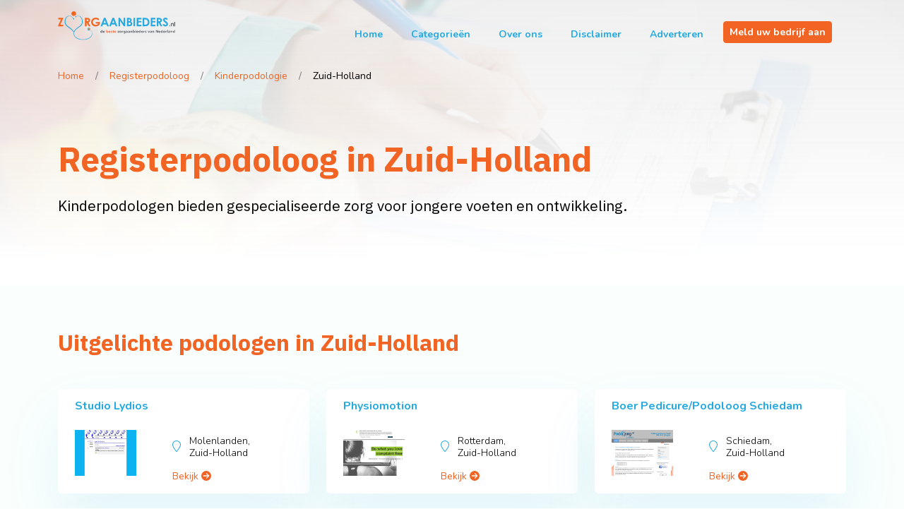

--- FILE ---
content_type: text/html; charset=UTF-8
request_url: https://zorgaanbieders.nl/specialismen/Registerpodoloog/Kinderpodologie/Zuid-Holland/Algemeen/
body_size: 3547
content:
<!doctype html>
<html lang="nl" class="h-100 bg-light">

<head>
    <meta charset="utf-8">
    <meta name="viewport" content="width=device-width, initial-scale=1">


    <title>
        Registerpodoloog in Zuid-Holland - Zorgaanbieders.nl
    </title>


    

    <meta name="description" content="">
    <link rel="preconnect" href="https://fonts.googleapis.com">
    <link rel="preconnect" href="https://fonts.gstatic.com" crossorigin>

    <link rel="preconnect" href="https://zorgaanbieders.nl/">
    <link rel="stylesheet" href="https://zorgaanbieders.nl/build/assets/app-DyOBTvZo.css" />
    <link rel="preload" as="style" href="https://fonts.googleapis.com/css2?family=IBM+Plex+Sans:ital,wght@0,100;0,200;0,300;0,400;0,500;0,600;0,700;1,100;1,200;1,300;1,400;1,500;1,600;1,700&amp;family=Nunito:ital,wght@0,100;0,300;0,400;0,700;0,900;1,100;1,300;1,400;1,700;1,900&amp;display=swap" crossorigin="anonymous" />
    <link rel="preload" as="script" href="https://zorgaanbieders.nl/build/assets/app-5kcxedgs.js" crossorigin="anonymous" />
    <link rel="icon" href="https://zorgaanbieders.nl/images/favicon.png">


    <title>Registerpodoloog in Zuid-Holland</title>
<link rel="canonical" href="https://zorgaanbieders.nl/specialismen/Registerpodoloog/Kinderpodologie/Zuid-Holland/Algemeen">
<meta property="og:title" content="Registerpodoloog in Zuid-Holland">

<meta name="twitter:title" content="Registerpodoloog in Zuid-Holland">
<script type="application/ld+json">{"@context":"https://schema.org","name":"Registerpodoloog in Zuid-Holland"}</script>

</head>


<body class="d-flex flex-column h-100 zorgaanbieders bg-light rubrieken-showSubRubriekProvincie">

    <header class=" m-0" id="main-header">
        <div class="overlay pt-3 pb-3 ">
            <div class="container">
                <div class="row justify-content-between">
                    <div class="col-lg-2 col-6">
                        <a class="navbar-brand" href="/">

                            <img src="https://zorgaanbieders.nl/images/logo.svg" class="lazy-load"
                                alt="Zorgaanbieders.nl" />
                        </a>

                    </div>

                    <div class="col-auto">
                        <nav class="navbar navbar-expand-lg">
                            <div class="container-fluid">
                                <button class="navbar-toggler border-0" type="button" data-bs-toggle="collapse"
                                    data-bs-target="#navbarSupportedContent" aria-controls="navbarSupportedContent"
                                    aria-expanded="false" aria-label="Toggle navigation">
                                    <span class="navbar-toggler-icon"></span>
                                </button>
                                <div class="collapse navbar-collapse" id="navbarSupportedContent">
                                    <ul class="navbar-nav me-auto mb-2 mb-lg-0">
                                                                                                                            <li class="nav-item">
                                                <a class="nav-link text-secondary fw-bold" href="/">
                                                    Home
                                                </a>
                                            </li>
                                                                                    <li class="nav-item">
                                                <a class="nav-link text-secondary fw-bold" href="/zorgaanbieders">
                                                    Categorieën
                                                </a>
                                            </li>
                                                                                    <li class="nav-item">
                                                <a class="nav-link text-secondary fw-bold" href="/over_zorgaanbieders">
                                                    Over ons
                                                </a>
                                            </li>
                                                                                    <li class="nav-item">
                                                <a class="nav-link text-secondary fw-bold" href="/disclaimer">
                                                    Disclaimer
                                                </a>
                                            </li>
                                                                                    <li class="nav-item">
                                                <a class="nav-link text-secondary fw-bold" href="/adverteren">
                                                    Adverteren
                                                </a>
                                            </li>
                                        
                                        <li class="nav-item">
                                            <a class="btn btn-sm  btn-primary shadow-none  fw-bold"
                                                href="/adverteren">

                                                Meld uw bedrijf aan
                                            </a>
                                        </li>
                                    </ul>

                                </div>
                            </div>
                        </nav>
                    </div>
                </div>
            </div>

            
                <nav aria-label="breadcrumb" itemscope itemtype="https://schema.org/WebPage">
                    <meta itemprop="name" content="Registerpodoloog in Zuid-Holland" />
                    <div class="container">
                        <ol class="breadcrumb  ps-0  rounded-0 mb-0" itemscope
                            itemtype="https://schema.org/BreadcrumbList" itemprop="breadcrumb">
                            <li class="breadcrumb-item">
                                <a href="/">
                                    Home
                                </a>
                            </li>
                                                                                                <li itemprop="itemListElement" itemscope class="breadcrumb-item"
                                        itemtype="https://schema.org/ListItem">
                                        <a itemprop="item" href="/rubriek/Registerpodoloog/Algemeen">
                                            <span itemprop="name">Registerpodoloog</span>
                                            <meta itemprop="id" content="https://zorgaanbieders.nl/rubriek/Registerpodoloog/Algemeen" />

                                        </a>
                                        <meta itemprop="url" content="https://zorgaanbieders.nl/rubriek/Registerpodoloog/Algemeen" />

                                        <meta itemprop="position" content="1" />
                                    </li>
                                                                                                                                <li itemprop="itemListElement" itemscope class="breadcrumb-item"
                                        itemtype="https://schema.org/ListItem">
                                        <a itemprop="item" href="/specialismen/Registerpodoloog/Kinderpodologie">
                                            <span itemprop="name">Kinderpodologie</span>
                                            <meta itemprop="id" content="https://zorgaanbieders.nl/specialismen/Registerpodoloog/Kinderpodologie" />

                                        </a>
                                        <meta itemprop="url" content="https://zorgaanbieders.nl/specialismen/Registerpodoloog/Kinderpodologie" />

                                        <meta itemprop="position" content="2" />
                                    </li>
                                                                                                                                <li itemprop="itemListElement" class="breadcrumb-item" itemscope
                                        itemtype="https://schema.org/ListItem">
                                        <span itemprop="name">
                                            Zuid-Holland
                                        </span>
                                        <meta itemprop="url" content="https://zorgaanbieders.nl/specialismen/Registerpodoloog/Kinderpodologie/Zuid-Holland/Algemeen" />

                                        <meta itemprop="position" content="3" />
                                    </li>
                                                                                    </ol>
                    </div>
                </nav>
                                                    <section class="container">
                    <h1 class="text-primary mb-4">
                        Registerpodoloog in Zuid-Holland
                    </h1>
                        <p class=" header-text">
        Kinderpodologen bieden gespecialiseerde zorg voor jongere voeten en ontwikkeling.
        
    </p>
                </section>
            
        </div>

    </header>
    <main class=" flex-grow-1">
        <header id="page-header">


        </header>
                        <div class="container mt-3 mb-3">

                <style>
        .zorgaanbieders.rubrieken-showProvincie {
            --header-image: url('https://zorgaanbieders.nl/images/provincies/zuid-holland.svg');
        }
    </style>
    <section>
        <h2>
            Uitgelichte podologen in Zuid-Holland
        </h2>
        <div class="row">
                            <div class="col-lg-4 col-md-6 mb-3">
                    <div class="card card-body">
      <p>
          <b class="text-secondary">
              <a class="text-secondary" href="https://zorgaanbieders.nl/details/1/518235818-Studio+Lydios+Nieuw-lekkerland">
                  Studio Lydios
              </a>
          </b>
      </p>
      <div class="row align-items-center justify-content-between">
          <div class="col-md-5 col-lg-4">
              <p class="mb-md-0">
                  <a href="https://zorgaanbieders.nl/details/1/518235818-Studio+Lydios+Nieuw-lekkerland">


                      <img data-src="  /thumbnail.php?site=www.studio-lydios.nl&amp;id=518235818" alt="">
                  </a>
              </p>
          </div>
          <div class="col-lg-7 col-md-5">




              <div class="row align-items-center mt-3 mb-3">
                  <div class="col-auto">
                      <i class="fal fa-location-pin text-secondary"></i>
                  </div>
                  <div class="col ps-0">

                      <p class="fw-light mb-0 ">
                          <small>
                              Molenlanden,<br />
                              Zuid-Holland
                          </small>
                      </p>

                  </div>
              </div>


              <p class="mb-0">
                  <small>
                      <a href="https://zorgaanbieders.nl/details/1/518235818-Studio+Lydios+Nieuw-lekkerland">
                          Bekijk <i class="fa fa-arrow-circle-right"></i>
                      </a>
                  </small>
              </p>
          </div>

      </div>

  </div>
                </div>
                            <div class="col-lg-4 col-md-6 mb-3">
                    <div class="card card-body">
      <p>
          <b class="text-secondary">
              <a class="text-secondary" href="https://zorgaanbieders.nl/details/1/170214396-Physiomotion+Rotterdam">
                  Physiomotion
              </a>
          </b>
      </p>
      <div class="row align-items-center justify-content-between">
          <div class="col-md-5 col-lg-4">
              <p class="mb-md-0">
                  <a href="https://zorgaanbieders.nl/details/1/170214396-Physiomotion+Rotterdam">


                      <img data-src="  /thumbnail.php?site=www.physiomotion.nl&amp;id=170214396" alt="">
                  </a>
              </p>
          </div>
          <div class="col-lg-7 col-md-5">




              <div class="row align-items-center mt-3 mb-3">
                  <div class="col-auto">
                      <i class="fal fa-location-pin text-secondary"></i>
                  </div>
                  <div class="col ps-0">

                      <p class="fw-light mb-0 ">
                          <small>
                              Rotterdam,<br />
                              Zuid-Holland
                          </small>
                      </p>

                  </div>
              </div>


              <p class="mb-0">
                  <small>
                      <a href="https://zorgaanbieders.nl/details/1/170214396-Physiomotion+Rotterdam">
                          Bekijk <i class="fa fa-arrow-circle-right"></i>
                      </a>
                  </small>
              </p>
          </div>

      </div>

  </div>
                </div>
                            <div class="col-lg-4 col-md-6 mb-3">
                    <div class="card card-body">
      <p>
          <b class="text-secondary">
              <a class="text-secondary" href="https://zorgaanbieders.nl/details/1/315233643-Boer+Pedicure%2FPodoloog+Schiedam+Schiedam">
                  Boer Pedicure/Podoloog Schiedam
              </a>
          </b>
      </p>
      <div class="row align-items-center justify-content-between">
          <div class="col-md-5 col-lg-4">
              <p class="mb-md-0">
                  <a href="https://zorgaanbieders.nl/details/1/315233643-Boer+Pedicure%2FPodoloog+Schiedam+Schiedam">


                      <img data-src="  /thumbnail.php?site=www.podoloog-pedicure-schiedam.nl&amp;id=315233643" alt="">
                  </a>
              </p>
          </div>
          <div class="col-lg-7 col-md-5">




              <div class="row align-items-center mt-3 mb-3">
                  <div class="col-auto">
                      <i class="fal fa-location-pin text-secondary"></i>
                  </div>
                  <div class="col ps-0">

                      <p class="fw-light mb-0 ">
                          <small>
                              Schiedam,<br />
                              Zuid-Holland
                          </small>
                      </p>

                  </div>
              </div>


              <p class="mb-0">
                  <small>
                      <a href="https://zorgaanbieders.nl/details/1/315233643-Boer+Pedicure%2FPodoloog+Schiedam+Schiedam">
                          Bekijk <i class="fa fa-arrow-circle-right"></i>
                      </a>
                  </small>
              </p>
          </div>

      </div>

  </div>
                </div>
                            <div class="col-lg-4 col-md-6 mb-3">
                    <div class="card card-body">
      <p>
          <b class="text-secondary">
              <a class="text-secondary" href="https://zorgaanbieders.nl/details/1/110235739-Podologie+Praktijk+H+J+Hardeman+Leiden">
                  Podologie Praktijk H J Hardeman
              </a>
          </b>
      </p>
      <div class="row align-items-center justify-content-between">
          <div class="col-md-5 col-lg-4">
              <p class="mb-md-0">
                  <a href="https://zorgaanbieders.nl/details/1/110235739-Podologie+Praktijk+H+J+Hardeman+Leiden">


                      <img data-src="  /thumbnail.php?site=www.voetkunde.nl&amp;id=110235739" alt="">
                  </a>
              </p>
          </div>
          <div class="col-lg-7 col-md-5">




              <div class="row align-items-center mt-3 mb-3">
                  <div class="col-auto">
                      <i class="fal fa-location-pin text-secondary"></i>
                  </div>
                  <div class="col ps-0">

                      <p class="fw-light mb-0 ">
                          <small>
                              Leiden,<br />
                              Zuid-Holland
                          </small>
                      </p>

                  </div>
              </div>


              <p class="mb-0">
                  <small>
                      <a href="https://zorgaanbieders.nl/details/1/110235739-Podologie+Praktijk+H+J+Hardeman+Leiden">
                          Bekijk <i class="fa fa-arrow-circle-right"></i>
                      </a>
                  </small>
              </p>
          </div>

      </div>

  </div>
                </div>
                            <div class="col-lg-4 col-md-6 mb-3">
                    <div class="card card-body">
      <p>
          <b class="text-secondary">
              <a class="text-secondary" href="https://zorgaanbieders.nl/details/1/027235760-Lopende+Zaak+De+Gouda">
                  Lopende Zaak De
              </a>
          </b>
      </p>
      <div class="row align-items-center justify-content-between">
          <div class="col-md-5 col-lg-4">
              <p class="mb-md-0">
                  <a href="https://zorgaanbieders.nl/details/1/027235760-Lopende+Zaak+De+Gouda">


                      <img data-src="  /thumbnail.php?site=www.delopendezaak.nl&amp;id=027235760" alt="">
                  </a>
              </p>
          </div>
          <div class="col-lg-7 col-md-5">




              <div class="row align-items-center mt-3 mb-3">
                  <div class="col-auto">
                      <i class="fal fa-location-pin text-secondary"></i>
                  </div>
                  <div class="col ps-0">

                      <p class="fw-light mb-0 ">
                          <small>
                              Gouda,<br />
                              Zuid-Holland
                          </small>
                      </p>

                  </div>
              </div>


              <p class="mb-0">
                  <small>
                      <a href="https://zorgaanbieders.nl/details/1/027235760-Lopende+Zaak+De+Gouda">
                          Bekijk <i class="fa fa-arrow-circle-right"></i>
                      </a>
                  </small>
              </p>
          </div>

      </div>

  </div>
                </div>
                            <div class="col-lg-4 col-md-6 mb-3">
                    <div class="card card-body">
      <p>
          <b class="text-secondary">
              <a class="text-secondary" href="https://zorgaanbieders.nl/details/1/751235756-Podocentrum+Alblasserwaard+Ria+Flokstra-Visser+Sliedrecht">
                  Podocentrum Alblasserwaard Ria Flokstra-Visser
              </a>
          </b>
      </p>
      <div class="row align-items-center justify-content-between">
          <div class="col-md-5 col-lg-4">
              <p class="mb-md-0">
                  <a href="https://zorgaanbieders.nl/details/1/751235756-Podocentrum+Alblasserwaard+Ria+Flokstra-Visser+Sliedrecht">


                      <img data-src="  /thumbnail.php?site=www.registerpodoloog.nl&amp;id=751235756" alt="">
                  </a>
              </p>
          </div>
          <div class="col-lg-7 col-md-5">




              <div class="row align-items-center mt-3 mb-3">
                  <div class="col-auto">
                      <i class="fal fa-location-pin text-secondary"></i>
                  </div>
                  <div class="col ps-0">

                      <p class="fw-light mb-0 ">
                          <small>
                              Sliedrecht,<br />
                              Zuid-Holland
                          </small>
                      </p>

                  </div>
              </div>


              <p class="mb-0">
                  <small>
                      <a href="https://zorgaanbieders.nl/details/1/751235756-Podocentrum+Alblasserwaard+Ria+Flokstra-Visser+Sliedrecht">
                          Bekijk <i class="fa fa-arrow-circle-right"></i>
                      </a>
                  </small>
              </p>
          </div>

      </div>

  </div>
                </div>
                    </div>
    </section>
    <section>
    <h2>
        Zoek naar de beste podologen in uw omgeving
    </h2>
    <form method="get" action=/zoeken>
        <div id="search-box">
            Zoekveld wordt geladen...
        </div>
    </form>
</section>
    <section>
        <h2>
            Vind een podoloog in uw gemeente
        </h2>
        <div class="row">
                    </div>

    </section>
        </div>

    </main>
    <footer class="bg-dark text-white">
        <div class="container  ">
            <div class="row align-items-center justify-content-md-between justify-content-center pt-5 pb-5">
                <div class="col-lg-2 col-6 col-md-3">
                    <a href="/">
                        <img data-src="https://zorgaanbieders.nl/images/logo-light.svg" alt="Zorgaanbieders.nl">
                    </a>
                </div>
                <div class="col-md-auto text-center mt-5 mb-5 mt-md-0 mb-md-0 text-md-start d-md-none d-lg-block">
                    
                                            <a href="/"
                            class="text-white fw-bold text-decoration-none d-md-inline-block d-block ps-3 pe-3 mb-3 mb-md-0">
                            Home
                        </a>
                                            <a href="/over_zorgaanbieders"
                            class="text-white fw-bold text-decoration-none d-md-inline-block d-block ps-3 pe-3 mb-3 mb-md-0">
                            Over ons
                        </a>
                                            <a href="/adverteren"
                            class="text-white fw-bold text-decoration-none d-md-inline-block d-block ps-3 pe-3 mb-3 mb-md-0">
                            Adverteren
                        </a>
                                            <a href="/disclaimer"
                            class="text-white fw-bold text-decoration-none d-md-inline-block d-block ps-3 pe-3 mb-3 mb-md-0">
                            Disclaimer
                        </a>
                                            <a href="/contact"
                            class="text-white fw-bold text-decoration-none d-md-inline-block d-block ps-3 pe-3 mb-3 mb-md-0">
                            Contact
                        </a>
                                    </div>

                <div class="col-md-auto text-center text-md-left">
                    <p>
                        <b class="fw-bold">
                            Volg ons op social media
                        </b>
                    </p>


                    
                    <div class="row justify-content-center justify-content-md-start">
                                                    <div class="col-auto text-center text-md-start">
                                <a href="http://www.youtube.com/user/zorgaanbieders" title="facebook" class="text-white"
                                    rel="nofollow">
                                    <i class="fab fa-facebook-square" title="facebook"
                                        class="text-white fa-2x"></i>
                                </a>
                            </div>
                                                    <div class="col-auto text-center text-md-start">
                                <a href="http://www.youtube.com/user/zorgaanbieders" title="youtube" class="text-white"
                                    rel="nofollow">
                                    <i class="fab fa-youtube-square" title="youtube"
                                        class="text-white fa-2x"></i>
                                </a>
                            </div>
                                                    <div class="col-auto text-center text-md-start">
                                <a href="http://www.twitter.com/zorgnederland" title="twitter" class="text-white"
                                    rel="nofollow">
                                    <i class="fab fa-square-x-twitter" title="twitter"
                                        class="text-white fa-2x"></i>
                                </a>
                            </div>
                                            </div>



                </div>
            </div>

            <div class="row justify-content-center d-none d-md-flex d-lg-none pt-5 pb-5"">
                <div class="col-md-auto ">
                    
                                            <a href="/"
                            class="text-white fw-bold text-decoration-none d-md-inline-block d-block ps-3 pe-3 mb-3 mb-md-0">
                            Home
                        </a>
                                            <a href="/over_zorgaanbieders"
                            class="text-white fw-bold text-decoration-none d-md-inline-block d-block ps-3 pe-3 mb-3 mb-md-0">
                            Over ons
                        </a>
                                            <a href="/adverteren"
                            class="text-white fw-bold text-decoration-none d-md-inline-block d-block ps-3 pe-3 mb-3 mb-md-0">
                            Adverteren
                        </a>
                                            <a href="/disclaimer"
                            class="text-white fw-bold text-decoration-none d-md-inline-block d-block ps-3 pe-3 mb-3 mb-md-0">
                            Disclaimer
                        </a>
                                            <a href="/contact"
                            class="text-white fw-bold text-decoration-none d-md-inline-block d-block ps-3 pe-3 mb-3 mb-md-0">
                            Contact
                        </a>
                                    </div>

            </div>

            <div class="text-center mb-3 fw-light">
                <small>
                    &copy; 2026 Zorgaanbieders.nl
                </small>
            </div>
        </div>

    </footer>

    <script src="https://kit.fontawesome.com/bd70a22561.js" crossorigin="anonymous" async></script>
    <script src="https://zorgaanbieders.nl/build/assets/app-5kcxedgs.js" type="module" async></script>
 <!-- Google tag (gtag.js) -->
    <script async src="https://www.googletagmanager.com/gtag/js?id=G-87MFN3XF33"></script>
    <script defer>
        window.dataLayer = window.dataLayer || [];

        function gtag() {
            dataLayer.push(arguments);
        }
        gtag('js', new Date());

        gtag('config', 'G-87MFN3XF33');
    </script>

    <link href="https://fonts.googleapis.com/css2?family=IBM+Plex+Sans:ital,wght@0,100;0,200;0,300;0,400;0,500;0,600;0,700;1,100;1,200;1,300;1,400;1,500;1,600;1,700&amp;family=Nunito:ital,wght@0,100;0,300;0,400;0,700;0,900;1,100;1,300;1,400;1,700;1,900&amp;display=swap" rel="stylesheet" crossorigin="anonymous" />
</body>

</html>


--- FILE ---
content_type: application/javascript
request_url: https://zorgaanbieders.nl/build/assets/loadSearchBox-C87Cz8e_.js
body_size: 176
content:
import{G as a,_ as o}from"./SearchBar.vue_vue_type_script_setup_true_lang--5EnKpqw.js";import"./_commonjsHelpers-Cpj98o6Y.js";function c(){a(o).mount("#search-box")}export{c as default};


--- FILE ---
content_type: application/javascript
request_url: https://zorgaanbieders.nl/build/assets/SearchBar.vue_vue_type_script_setup_true_lang--5EnKpqw.js
body_size: 26200
content:
import{c as St,g as ii}from"./_commonjsHelpers-Cpj98o6Y.js";/**
* @vue/shared v3.4.34
* (c) 2018-present Yuxi (Evan) You and Vue contributors
* @license MIT
**//*! #__NO_SIDE_EFFECTS__ */function Mn(e,t){const n=new Set(e.split(","));return s=>n.has(s)}const L={},ze=[],fe=()=>{},oi=()=>!1,Wt=e=>e.charCodeAt(0)===111&&e.charCodeAt(1)===110&&(e.charCodeAt(2)>122||e.charCodeAt(2)<97),Pn=e=>e.startsWith("onUpdate:"),Z=Object.assign,Rn=(e,t)=>{const n=e.indexOf(t);n>-1&&e.splice(n,1)},li=Object.prototype.hasOwnProperty,M=(e,t)=>li.call(e,t),O=Array.isArray,Je=e=>Gt(e)==="[object Map]",Ys=e=>Gt(e)==="[object Set]",T=e=>typeof e=="function",B=e=>typeof e=="string",Pe=e=>typeof e=="symbol",U=e=>e!==null&&typeof e=="object",Zs=e=>(U(e)||T(e))&&T(e.then)&&T(e.catch),Xs=Object.prototype.toString,Gt=e=>Xs.call(e),ci=e=>Gt(e).slice(8,-1),Qs=e=>Gt(e)==="[object Object]",Fn=e=>B(e)&&e!=="NaN"&&e[0]!=="-"&&""+parseInt(e,10)===e,ft=Mn(",key,ref,ref_for,ref_key,onVnodeBeforeMount,onVnodeMounted,onVnodeBeforeUpdate,onVnodeUpdated,onVnodeBeforeUnmount,onVnodeUnmounted"),qt=e=>{const t=Object.create(null);return n=>t[n]||(t[n]=e(n))},fi=/-(\w)/g,we=qt(e=>e.replace(fi,(t,n)=>n?n.toUpperCase():"")),ai=/\B([A-Z])/g,We=qt(e=>e.replace(ai,"-$1").toLowerCase()),jn=qt(e=>e.charAt(0).toUpperCase()+e.slice(1)),cn=qt(e=>e?`on${jn(e)}`:""),Me=(e,t)=>!Object.is(e,t),Mt=(e,...t)=>{for(let n=0;n<e.length;n++)e[n](...t)},ks=(e,t,n,s=!1)=>{Object.defineProperty(e,t,{configurable:!0,enumerable:!1,writable:s,value:n})},yn=e=>{const t=parseFloat(e);return isNaN(t)?e:t};let os;const er=()=>os||(os=typeof globalThis<"u"?globalThis:typeof self<"u"?self:typeof window<"u"?window:typeof global<"u"?global:{});function Hn(e){if(O(e)){const t={};for(let n=0;n<e.length;n++){const s=e[n],r=B(s)?pi(s):Hn(s);if(r)for(const i in r)t[i]=r[i]}return t}else if(B(e)||U(e))return e}const ui=/;(?![^(]*\))/g,di=/:([^]+)/,hi=/\/\*[^]*?\*\//g;function pi(e){const t={};return e.replace(hi,"").split(ui).forEach(n=>{if(n){const s=n.split(di);s.length>1&&(t[s[0].trim()]=s[1].trim())}}),t}function Nn(e){let t="";if(B(e))t=e;else if(O(e))for(let n=0;n<e.length;n++){const s=Nn(e[n]);s&&(t+=s+" ")}else if(U(e))for(const n in e)e[n]&&(t+=n+" ");return t.trim()}const gi="itemscope,allowfullscreen,formnovalidate,ismap,nomodule,novalidate,readonly",_i=Mn(gi);function tr(e){return!!e||e===""}const nr=e=>!!(e&&e.__v_isRef===!0),sr=e=>B(e)?e:e==null?"":O(e)||U(e)&&(e.toString===Xs||!T(e.toString))?nr(e)?sr(e.value):JSON.stringify(e,rr,2):String(e),rr=(e,t)=>nr(t)?rr(e,t.value):Je(t)?{[`Map(${t.size})`]:[...t.entries()].reduce((n,[s,r],i)=>(n[fn(s,i)+" =>"]=r,n),{})}:Ys(t)?{[`Set(${t.size})`]:[...t.values()].map(n=>fn(n))}:Pe(t)?fn(t):U(t)&&!O(t)&&!Qs(t)?String(t):t,fn=(e,t="")=>{var n;return Pe(e)?`Symbol(${(n=e.description)!=null?n:t})`:e};/**
* @vue/reactivity v3.4.34
* (c) 2018-present Yuxi (Evan) You and Vue contributors
* @license MIT
**/let ie;class ir{constructor(t=!1){this.detached=t,this._active=!0,this.effects=[],this.cleanups=[],this.parent=ie,!t&&ie&&(this.index=(ie.scopes||(ie.scopes=[])).push(this)-1)}get active(){return this._active}run(t){if(this._active){const n=ie;try{return ie=this,t()}finally{ie=n}}}on(){ie=this}off(){ie=this.parent}stop(t){if(this._active){let n,s;for(n=0,s=this.effects.length;n<s;n++)this.effects[n].stop();for(n=0,s=this.cleanups.length;n<s;n++)this.cleanups[n]();if(this.scopes)for(n=0,s=this.scopes.length;n<s;n++)this.scopes[n].stop(!0);if(!this.detached&&this.parent&&!t){const r=this.parent.scopes.pop();r&&r!==this&&(this.parent.scopes[this.index]=r,r.index=this.index)}this.parent=void 0,this._active=!1}}}function Au(e){return new ir(e)}function mi(e,t=ie){t&&t.active&&t.effects.push(e)}function bi(){return ie}function Mu(e){ie&&ie.cleanups.push(e)}let Ue;class Dn{constructor(t,n,s,r){this.fn=t,this.trigger=n,this.scheduler=s,this.active=!0,this.deps=[],this._dirtyLevel=4,this._trackId=0,this._runnings=0,this._shouldSchedule=!1,this._depsLength=0,mi(this,r)}get dirty(){if(this._dirtyLevel===2||this._dirtyLevel===3){this._dirtyLevel=1,Re();for(let t=0;t<this._depsLength;t++){const n=this.deps[t];if(n.computed&&(vi(n.computed),this._dirtyLevel>=4))break}this._dirtyLevel===1&&(this._dirtyLevel=0),Fe()}return this._dirtyLevel>=4}set dirty(t){this._dirtyLevel=t?4:0}run(){if(this._dirtyLevel=0,!this.active)return this.fn();let t=Ie,n=Ue;try{return Ie=!0,Ue=this,this._runnings++,ls(this),this.fn()}finally{cs(this),this._runnings--,Ue=n,Ie=t}}stop(){this.active&&(ls(this),cs(this),this.onStop&&this.onStop(),this.active=!1)}}function vi(e){return e.value}function ls(e){e._trackId++,e._depsLength=0}function cs(e){if(e.deps.length>e._depsLength){for(let t=e._depsLength;t<e.deps.length;t++)or(e.deps[t],e);e.deps.length=e._depsLength}}function or(e,t){const n=e.get(t);n!==void 0&&t._trackId!==n&&(e.delete(t),e.size===0&&e.cleanup())}let Ie=!0,xn=0;const lr=[];function Re(){lr.push(Ie),Ie=!1}function Fe(){const e=lr.pop();Ie=e===void 0?!0:e}function Ln(){xn++}function Vn(){for(xn--;!xn&&Cn.length;)Cn.shift()()}function cr(e,t,n){if(t.get(e)!==e._trackId){t.set(e,e._trackId);const s=e.deps[e._depsLength];s!==t?(s&&or(s,e),e.deps[e._depsLength++]=t):e._depsLength++}}const Cn=[];function fr(e,t,n){Ln();for(const s of e.keys()){let r;s._dirtyLevel<t&&(r??(r=e.get(s)===s._trackId))&&(s._shouldSchedule||(s._shouldSchedule=s._dirtyLevel===0),s._dirtyLevel=t),s._shouldSchedule&&(r??(r=e.get(s)===s._trackId))&&(s.trigger(),(!s._runnings||s.allowRecurse)&&s._dirtyLevel!==2&&(s._shouldSchedule=!1,s.scheduler&&Cn.push(s.scheduler)))}Vn()}const ar=(e,t)=>{const n=new Map;return n.cleanup=e,n.computed=t,n},Lt=new WeakMap,Ke=Symbol(""),wn=Symbol("");function ne(e,t,n){if(Ie&&Ue){let s=Lt.get(e);s||Lt.set(e,s=new Map);let r=s.get(n);r||s.set(n,r=ar(()=>s.delete(n))),cr(Ue,r)}}function Ce(e,t,n,s,r,i){const o=Lt.get(e);if(!o)return;let c=[];if(t==="clear")c=[...o.values()];else if(n==="length"&&O(e)){const a=Number(s);o.forEach((h,d)=>{(d==="length"||!Pe(d)&&d>=a)&&c.push(h)})}else switch(n!==void 0&&c.push(o.get(n)),t){case"add":O(e)?Fn(n)&&c.push(o.get("length")):(c.push(o.get(Ke)),Je(e)&&c.push(o.get(wn)));break;case"delete":O(e)||(c.push(o.get(Ke)),Je(e)&&c.push(o.get(wn)));break;case"set":Je(e)&&c.push(o.get(Ke));break}Ln();for(const a of c)a&&fr(a,4);Vn()}function yi(e,t){const n=Lt.get(e);return n&&n.get(t)}const xi=Mn("__proto__,__v_isRef,__isVue"),ur=new Set(Object.getOwnPropertyNames(Symbol).filter(e=>e!=="arguments"&&e!=="caller").map(e=>Symbol[e]).filter(Pe)),fs=Ci();function Ci(){const e={};return["includes","indexOf","lastIndexOf"].forEach(t=>{e[t]=function(...n){const s=R(this);for(let i=0,o=this.length;i<o;i++)ne(s,"get",i+"");const r=s[t](...n);return r===-1||r===!1?s[t](...n.map(R)):r}}),["push","pop","shift","unshift","splice"].forEach(t=>{e[t]=function(...n){Re(),Ln();const s=R(this)[t].apply(this,n);return Vn(),Fe(),s}}),e}function wi(e){Pe(e)||(e=String(e));const t=R(this);return ne(t,"has",e),t.hasOwnProperty(e)}class dr{constructor(t=!1,n=!1){this._isReadonly=t,this._isShallow=n}get(t,n,s){const r=this._isReadonly,i=this._isShallow;if(n==="__v_isReactive")return!r;if(n==="__v_isReadonly")return r;if(n==="__v_isShallow")return i;if(n==="__v_raw")return s===(r?i?Hi:_r:i?gr:pr).get(t)||Object.getPrototypeOf(t)===Object.getPrototypeOf(s)?t:void 0;const o=O(t);if(!r){if(o&&M(fs,n))return Reflect.get(fs,n,s);if(n==="hasOwnProperty")return wi}const c=Reflect.get(t,n,s);return(Pe(n)?ur.has(n):xi(n))||(r||ne(t,"get",n),i)?c:k(c)?o&&Fn(n)?c:c.value:U(c)?r?mr(c):Bn(c):c}}class hr extends dr{constructor(t=!1){super(!1,t)}set(t,n,s,r){let i=t[n];if(!this._isShallow){const a=Be(i);if(!Xe(s)&&!Be(s)&&(i=R(i),s=R(s)),!O(t)&&k(i)&&!k(s))return a?!1:(i.value=s,!0)}const o=O(t)&&Fn(n)?Number(n)<t.length:M(t,n),c=Reflect.set(t,n,s,r);return t===R(r)&&(o?Me(s,i)&&Ce(t,"set",n,s):Ce(t,"add",n,s)),c}deleteProperty(t,n){const s=M(t,n);t[n];const r=Reflect.deleteProperty(t,n);return r&&s&&Ce(t,"delete",n,void 0),r}has(t,n){const s=Reflect.has(t,n);return(!Pe(n)||!ur.has(n))&&ne(t,"has",n),s}ownKeys(t){return ne(t,"iterate",O(t)?"length":Ke),Reflect.ownKeys(t)}}class Si extends dr{constructor(t=!1){super(!0,t)}set(t,n){return!0}deleteProperty(t,n){return!0}}const $i=new hr,Oi=new Si,Ei=new hr(!0);const Un=e=>e,zt=e=>Reflect.getPrototypeOf(e);function $t(e,t,n=!1,s=!1){e=e.__v_raw;const r=R(e),i=R(t);n||(Me(t,i)&&ne(r,"get",t),ne(r,"get",i));const{has:o}=zt(r),c=s?Un:n?Gn:pt;if(o.call(r,t))return c(e.get(t));if(o.call(r,i))return c(e.get(i));e!==r&&e.get(t)}function Ot(e,t=!1){const n=this.__v_raw,s=R(n),r=R(e);return t||(Me(e,r)&&ne(s,"has",e),ne(s,"has",r)),e===r?n.has(e):n.has(e)||n.has(r)}function Et(e,t=!1){return e=e.__v_raw,!t&&ne(R(e),"iterate",Ke),Reflect.get(e,"size",e)}function as(e,t=!1){!t&&!Xe(e)&&!Be(e)&&(e=R(e));const n=R(this);return zt(n).has.call(n,e)||(n.add(e),Ce(n,"add",e,e)),this}function us(e,t,n=!1){!n&&!Xe(t)&&!Be(t)&&(t=R(t));const s=R(this),{has:r,get:i}=zt(s);let o=r.call(s,e);o||(e=R(e),o=r.call(s,e));const c=i.call(s,e);return s.set(e,t),o?Me(t,c)&&Ce(s,"set",e,t):Ce(s,"add",e,t),this}function ds(e){const t=R(this),{has:n,get:s}=zt(t);let r=n.call(t,e);r||(e=R(e),r=n.call(t,e)),s&&s.call(t,e);const i=t.delete(e);return r&&Ce(t,"delete",e,void 0),i}function hs(){const e=R(this),t=e.size!==0,n=e.clear();return t&&Ce(e,"clear",void 0,void 0),n}function Tt(e,t){return function(s,r){const i=this,o=i.__v_raw,c=R(o),a=t?Un:e?Gn:pt;return!e&&ne(c,"iterate",Ke),o.forEach((h,d)=>s.call(r,a(h),a(d),i))}}function It(e,t,n){return function(...s){const r=this.__v_raw,i=R(r),o=Je(i),c=e==="entries"||e===Symbol.iterator&&o,a=e==="keys"&&o,h=r[e](...s),d=n?Un:t?Gn:pt;return!t&&ne(i,"iterate",a?wn:Ke),{next(){const{value:b,done:w}=h.next();return w?{value:b,done:w}:{value:c?[d(b[0]),d(b[1])]:d(b),done:w}},[Symbol.iterator](){return this}}}}function $e(e){return function(...t){return e==="delete"?!1:e==="clear"?void 0:this}}function Ti(){const e={get(i){return $t(this,i)},get size(){return Et(this)},has:Ot,add:as,set:us,delete:ds,clear:hs,forEach:Tt(!1,!1)},t={get(i){return $t(this,i,!1,!0)},get size(){return Et(this)},has:Ot,add(i){return as.call(this,i,!0)},set(i,o){return us.call(this,i,o,!0)},delete:ds,clear:hs,forEach:Tt(!1,!0)},n={get(i){return $t(this,i,!0)},get size(){return Et(this,!0)},has(i){return Ot.call(this,i,!0)},add:$e("add"),set:$e("set"),delete:$e("delete"),clear:$e("clear"),forEach:Tt(!0,!1)},s={get(i){return $t(this,i,!0,!0)},get size(){return Et(this,!0)},has(i){return Ot.call(this,i,!0)},add:$e("add"),set:$e("set"),delete:$e("delete"),clear:$e("clear"),forEach:Tt(!0,!0)};return["keys","values","entries",Symbol.iterator].forEach(i=>{e[i]=It(i,!1,!1),n[i]=It(i,!0,!1),t[i]=It(i,!1,!0),s[i]=It(i,!0,!0)}),[e,n,t,s]}const[Ii,Ai,Mi,Pi]=Ti();function Kn(e,t){const n=t?e?Pi:Mi:e?Ai:Ii;return(s,r,i)=>r==="__v_isReactive"?!e:r==="__v_isReadonly"?e:r==="__v_raw"?s:Reflect.get(M(n,r)&&r in s?n:s,r,i)}const Ri={get:Kn(!1,!1)},Fi={get:Kn(!1,!0)},ji={get:Kn(!0,!1)};const pr=new WeakMap,gr=new WeakMap,_r=new WeakMap,Hi=new WeakMap;function Ni(e){switch(e){case"Object":case"Array":return 1;case"Map":case"Set":case"WeakMap":case"WeakSet":return 2;default:return 0}}function Di(e){return e.__v_skip||!Object.isExtensible(e)?0:Ni(ci(e))}function Bn(e){return Be(e)?e:Wn(e,!1,$i,Ri,pr)}function Li(e){return Wn(e,!1,Ei,Fi,gr)}function mr(e){return Wn(e,!0,Oi,ji,_r)}function Wn(e,t,n,s,r){if(!U(e)||e.__v_raw&&!(t&&e.__v_isReactive))return e;const i=r.get(e);if(i)return i;const o=Di(e);if(o===0)return e;const c=new Proxy(e,o===2?s:n);return r.set(e,c),c}function at(e){return Be(e)?at(e.__v_raw):!!(e&&e.__v_isReactive)}function Be(e){return!!(e&&e.__v_isReadonly)}function Xe(e){return!!(e&&e.__v_isShallow)}function br(e){return e?!!e.__v_raw:!1}function R(e){const t=e&&e.__v_raw;return t?R(t):e}function Vi(e){return Object.isExtensible(e)&&ks(e,"__v_skip",!0),e}const pt=e=>U(e)?Bn(e):e,Gn=e=>U(e)?mr(e):e;class vr{constructor(t,n,s,r){this.getter=t,this._setter=n,this.dep=void 0,this.__v_isRef=!0,this.__v_isReadonly=!1,this.effect=new Dn(()=>t(this._value),()=>Pt(this,this.effect._dirtyLevel===2?2:3)),this.effect.computed=this,this.effect.active=this._cacheable=!r,this.__v_isReadonly=s}get value(){const t=R(this);return(!t._cacheable||t.effect.dirty)&&Me(t._value,t._value=t.effect.run())&&Pt(t,4),yr(t),t.effect._dirtyLevel>=2&&Pt(t,2),t._value}set value(t){this._setter(t)}get _dirty(){return this.effect.dirty}set _dirty(t){this.effect.dirty=t}}function Ui(e,t,n=!1){let s,r;const i=T(e);return i?(s=e,r=fe):(s=e.get,r=e.set),new vr(s,r,i||!r,n)}function yr(e){var t;Ie&&Ue&&(e=R(e),cr(Ue,(t=e.dep)!=null?t:e.dep=ar(()=>e.dep=void 0,e instanceof vr?e:void 0)))}function Pt(e,t=4,n,s){e=R(e);const r=e.dep;r&&fr(r,t)}function k(e){return!!(e&&e.__v_isRef===!0)}function Ki(e){return Bi(e,!1)}function Bi(e,t){return k(e)?e:new Wi(e,t)}class Wi{constructor(t,n){this.__v_isShallow=n,this.dep=void 0,this.__v_isRef=!0,this._rawValue=n?t:R(t),this._value=n?t:pt(t)}get value(){return yr(this),this._value}set value(t){const n=this.__v_isShallow||Xe(t)||Be(t);t=n?t:R(t),Me(t,this._rawValue)&&(this._rawValue,this._rawValue=t,this._value=n?t:pt(t),Pt(this,4))}}function Gi(e){return k(e)?e.value:e}const qi={get:(e,t,n)=>Gi(Reflect.get(e,t,n)),set:(e,t,n,s)=>{const r=e[t];return k(r)&&!k(n)?(r.value=n,!0):Reflect.set(e,t,n,s)}};function xr(e){return at(e)?e:new Proxy(e,qi)}function Pu(e){const t=O(e)?new Array(e.length):{};for(const n in e)t[n]=Ji(e,n);return t}class zi{constructor(t,n,s){this._object=t,this._key=n,this._defaultValue=s,this.__v_isRef=!0}get value(){const t=this._object[this._key];return t===void 0?this._defaultValue:t}set value(t){this._object[this._key]=t}get dep(){return yi(R(this._object),this._key)}}function Ji(e,t,n){const s=e[t];return k(s)?s:new zi(e,t,n)}/**
* @vue/runtime-core v3.4.34
* (c) 2018-present Yuxi (Evan) You and Vue contributors
* @license MIT
**/function Ae(e,t,n,s){try{return s?e(...s):e()}catch(r){Jt(r,t,n)}}function de(e,t,n,s){if(T(e)){const r=Ae(e,t,n,s);return r&&Zs(r)&&r.catch(i=>{Jt(i,t,n)}),r}if(O(e)){const r=[];for(let i=0;i<e.length;i++)r.push(de(e[i],t,n,s));return r}}function Jt(e,t,n,s=!0){const r=t?t.vnode:null;if(t){let i=t.parent;const o=t.proxy,c=`https://vuejs.org/error-reference/#runtime-${n}`;for(;i;){const h=i.ec;if(h){for(let d=0;d<h.length;d++)if(h[d](e,o,c)===!1)return}i=i.parent}const a=t.appContext.config.errorHandler;if(a){Re(),Ae(a,null,10,[e,o,c]),Fe();return}}Yi(e,n,r,s)}function Yi(e,t,n,s=!0){console.error(e)}let gt=!1,Sn=!1;const Y=[];let be=0;const Ye=[];let Oe=null,Ve=0;const Cr=Promise.resolve();let qn=null;function Zi(e){const t=qn||Cr;return e?t.then(this?e.bind(this):e):t}function Xi(e){let t=be+1,n=Y.length;for(;t<n;){const s=t+n>>>1,r=Y[s],i=_t(r);i<e||i===e&&r.pre?t=s+1:n=s}return t}function zn(e){(!Y.length||!Y.includes(e,gt&&e.allowRecurse?be+1:be))&&(e.id==null?Y.push(e):Y.splice(Xi(e.id),0,e),wr())}function wr(){!gt&&!Sn&&(Sn=!0,qn=Cr.then($r))}function Qi(e){const t=Y.indexOf(e);t>be&&Y.splice(t,1)}function ki(e){O(e)?Ye.push(...e):(!Oe||!Oe.includes(e,e.allowRecurse?Ve+1:Ve))&&Ye.push(e),wr()}function ps(e,t,n=gt?be+1:0){for(;n<Y.length;n++){const s=Y[n];if(s&&s.pre){if(e&&s.id!==e.uid)continue;Y.splice(n,1),n--,s()}}}function Sr(e){if(Ye.length){const t=[...new Set(Ye)].sort((n,s)=>_t(n)-_t(s));if(Ye.length=0,Oe){Oe.push(...t);return}for(Oe=t,Ve=0;Ve<Oe.length;Ve++){const n=Oe[Ve];n.active!==!1&&n()}Oe=null,Ve=0}}const _t=e=>e.id==null?1/0:e.id,eo=(e,t)=>{const n=_t(e)-_t(t);if(n===0){if(e.pre&&!t.pre)return-1;if(t.pre&&!e.pre)return 1}return n};function $r(e){Sn=!1,gt=!0,Y.sort(eo);try{for(be=0;be<Y.length;be++){const t=Y[be];t&&t.active!==!1&&Ae(t,t.i,t.i?15:14)}}finally{be=0,Y.length=0,Sr(),gt=!1,qn=null,(Y.length||Ye.length)&&$r()}}let te=null,Or=null;function Vt(e){const t=te;return te=e,Or=e&&e.type.__scopeId||null,t}function to(e,t=te,n){if(!t||e._n)return e;const s=(...r)=>{s._d&&Os(-1);const i=Vt(t);let o;try{o=e(...r)}finally{Vt(i),s._d&&Os(1)}return o};return s._n=!0,s._c=!0,s._d=!0,s}function no(e,t){if(te===null)return e;const n=kt(te),s=e.dirs||(e.dirs=[]);for(let r=0;r<t.length;r++){let[i,o,c,a=L]=t[r];i&&(T(i)&&(i={mounted:i,updated:i}),i.deep&&Te(o),s.push({dir:i,instance:n,value:o,oldValue:void 0,arg:c,modifiers:a}))}return e}function De(e,t,n,s){const r=e.dirs,i=t&&t.dirs;for(let o=0;o<r.length;o++){const c=r[o];i&&(c.oldValue=i[o].value);let a=c.dir[s];a&&(Re(),de(a,n,8,[e.el,c,e,t]),Fe())}}function Er(e,t){e.shapeFlag&6&&e.component?Er(e.component.subTree,t):e.shapeFlag&128?(e.ssContent.transition=t.clone(e.ssContent),e.ssFallback.transition=t.clone(e.ssFallback)):e.transition=t}/*! #__NO_SIDE_EFFECTS__ */function Tr(e,t){return T(e)?Z({name:e.name},t,{setup:e}):e}const Rt=e=>!!e.type.__asyncLoader,Ir=e=>e.type.__isKeepAlive;function so(e,t){Ar(e,"a",t)}function ro(e,t){Ar(e,"da",t)}function Ar(e,t,n=z){const s=e.__wdc||(e.__wdc=()=>{let r=n;for(;r;){if(r.isDeactivated)return;r=r.parent}return e()});if(Yt(t,s,n),n){let r=n.parent;for(;r&&r.parent;)Ir(r.parent.vnode)&&io(s,t,n,r),r=r.parent}}function io(e,t,n,s){const r=Yt(t,e,s,!0);Mr(()=>{Rn(s[t],r)},n)}function Yt(e,t,n=z,s=!1){if(n){const r=n[e]||(n[e]=[]),i=t.__weh||(t.__weh=(...o)=>{Re();const c=vt(n),a=de(t,n,e,o);return c(),Fe(),a});return s?r.unshift(i):r.push(i),i}}const Se=e=>(t,n=z)=>{(!Qt||e==="sp")&&Yt(e,(...s)=>t(...s),n)},oo=Se("bm"),lo=Se("m"),co=Se("bu"),fo=Se("u"),ao=Se("bum"),Mr=Se("um"),uo=Se("sp"),ho=Se("rtg"),po=Se("rtc");function go(e,t=z){Yt("ec",e,t)}const _o="directives",mo=Symbol.for("v-ndc");function Ru(e){return bo(_o,e)}function bo(e,t,n=!0,s=!1){const r=te||z;if(r){const i=r.type,o=gs(r[e]||i[e],t)||gs(r.appContext[e],t);return!o&&s?i:o}}function gs(e,t){return e&&(e[t]||e[we(t)]||e[jn(we(t))])}function vo(e,t,n,s){let r;const i=n;if(O(e)||B(e)){r=new Array(e.length);for(let o=0,c=e.length;o<c;o++)r[o]=t(e[o],o,void 0,i)}else if(typeof e=="number"){r=new Array(e);for(let o=0;o<e;o++)r[o]=t(o+1,o,void 0,i)}else if(U(e))if(e[Symbol.iterator])r=Array.from(e,(o,c)=>t(o,c,void 0,i));else{const o=Object.keys(e);r=new Array(o.length);for(let c=0,a=o.length;c<a;c++){const h=o[c];r[c]=t(e[h],h,c,i)}}else r=[];return r}const $n=e=>e?Xr(e)?kt(e):$n(e.parent):null,ut=Z(Object.create(null),{$:e=>e,$el:e=>e.vnode.el,$data:e=>e.data,$props:e=>e.props,$attrs:e=>e.attrs,$slots:e=>e.slots,$refs:e=>e.refs,$parent:e=>$n(e.parent),$root:e=>$n(e.root),$emit:e=>e.emit,$options:e=>Jn(e),$forceUpdate:e=>e.f||(e.f=()=>{e.effect.dirty=!0,zn(e.update)}),$nextTick:e=>e.n||(e.n=Zi.bind(e.proxy)),$watch:e=>Bo.bind(e)}),an=(e,t)=>e!==L&&!e.__isScriptSetup&&M(e,t),yo={get({_:e},t){if(t==="__v_skip")return!0;const{ctx:n,setupState:s,data:r,props:i,accessCache:o,type:c,appContext:a}=e;let h;if(t[0]!=="$"){const I=o[t];if(I!==void 0)switch(I){case 1:return s[t];case 2:return r[t];case 4:return n[t];case 3:return i[t]}else{if(an(s,t))return o[t]=1,s[t];if(r!==L&&M(r,t))return o[t]=2,r[t];if((h=e.propsOptions[0])&&M(h,t))return o[t]=3,i[t];if(n!==L&&M(n,t))return o[t]=4,n[t];On&&(o[t]=0)}}const d=ut[t];let b,w;if(d)return t==="$attrs"&&ne(e.attrs,"get",""),d(e);if((b=c.__cssModules)&&(b=b[t]))return b;if(n!==L&&M(n,t))return o[t]=4,n[t];if(w=a.config.globalProperties,M(w,t))return w[t]},set({_:e},t,n){const{data:s,setupState:r,ctx:i}=e;return an(r,t)?(r[t]=n,!0):s!==L&&M(s,t)?(s[t]=n,!0):M(e.props,t)||t[0]==="$"&&t.slice(1)in e?!1:(i[t]=n,!0)},has({_:{data:e,setupState:t,accessCache:n,ctx:s,appContext:r,propsOptions:i}},o){let c;return!!n[o]||e!==L&&M(e,o)||an(t,o)||(c=i[0])&&M(c,o)||M(s,o)||M(ut,o)||M(r.config.globalProperties,o)},defineProperty(e,t,n){return n.get!=null?e._.accessCache[t]=0:M(n,"value")&&this.set(e,t,n.value,null),Reflect.defineProperty(e,t,n)}};function _s(e){return O(e)?e.reduce((t,n)=>(t[n]=null,t),{}):e}let On=!0;function xo(e){const t=Jn(e),n=e.proxy,s=e.ctx;On=!1,t.beforeCreate&&ms(t.beforeCreate,e,"bc");const{data:r,computed:i,methods:o,watch:c,provide:a,inject:h,created:d,beforeMount:b,mounted:w,beforeUpdate:I,updated:K,activated:j,deactivated:se,beforeDestroy:W,beforeUnmount:J,destroyed:H,unmounted:G,render:ce,renderTracked:P,renderTriggered:ye,errorCaptured:he,serverPrefetch:rn,expose:je,inheritAttrs:nt,components:yt,directives:xt,filters:on}=t;if(h&&Co(h,s,null),o)for(const V in o){const N=o[V];T(N)&&(s[V]=N.bind(n))}if(r){const V=r.call(n,n);U(V)&&(e.data=Bn(V))}if(On=!0,i)for(const V in i){const N=i[V],He=T(N)?N.bind(n,n):T(N.get)?N.get.bind(n,n):fe,Ct=!T(N)&&T(N.set)?N.set.bind(n):fe,Ne=ht({get:He,set:Ct});Object.defineProperty(s,V,{enumerable:!0,configurable:!0,get:()=>Ne.value,set:pe=>Ne.value=pe})}if(c)for(const V in c)Pr(c[V],s,n,V);if(a){const V=T(a)?a.call(n):a;Reflect.ownKeys(V).forEach(N=>{To(N,V[N])})}d&&ms(d,e,"c");function X(V,N){O(N)?N.forEach(He=>V(He.bind(n))):N&&V(N.bind(n))}if(X(oo,b),X(lo,w),X(co,I),X(fo,K),X(so,j),X(ro,se),X(go,he),X(po,P),X(ho,ye),X(ao,J),X(Mr,G),X(uo,rn),O(je))if(je.length){const V=e.exposed||(e.exposed={});je.forEach(N=>{Object.defineProperty(V,N,{get:()=>n[N],set:He=>n[N]=He})})}else e.exposed||(e.exposed={});ce&&e.render===fe&&(e.render=ce),nt!=null&&(e.inheritAttrs=nt),yt&&(e.components=yt),xt&&(e.directives=xt)}function Co(e,t,n=fe){O(e)&&(e=En(e));for(const s in e){const r=e[s];let i;U(r)?"default"in r?i=Ft(r.from||s,r.default,!0):i=Ft(r.from||s):i=Ft(r),k(i)?Object.defineProperty(t,s,{enumerable:!0,configurable:!0,get:()=>i.value,set:o=>i.value=o}):t[s]=i}}function ms(e,t,n){de(O(e)?e.map(s=>s.bind(t.proxy)):e.bind(t.proxy),t,n)}function Pr(e,t,n,s){const r=s.includes(".")?qr(n,s):()=>n[s];if(B(e)){const i=t[e];T(i)&&dn(r,i)}else if(T(e))dn(r,e.bind(n));else if(U(e))if(O(e))e.forEach(i=>Pr(i,t,n,s));else{const i=T(e.handler)?e.handler.bind(n):t[e.handler];T(i)&&dn(r,i,e)}}function Jn(e){const t=e.type,{mixins:n,extends:s}=t,{mixins:r,optionsCache:i,config:{optionMergeStrategies:o}}=e.appContext,c=i.get(t);let a;return c?a=c:!r.length&&!n&&!s?a=t:(a={},r.length&&r.forEach(h=>Ut(a,h,o,!0)),Ut(a,t,o)),U(t)&&i.set(t,a),a}function Ut(e,t,n,s=!1){const{mixins:r,extends:i}=t;i&&Ut(e,i,n,!0),r&&r.forEach(o=>Ut(e,o,n,!0));for(const o in t)if(!(s&&o==="expose")){const c=wo[o]||n&&n[o];e[o]=c?c(e[o],t[o]):t[o]}return e}const wo={data:bs,props:vs,emits:vs,methods:ct,computed:ct,beforeCreate:Q,created:Q,beforeMount:Q,mounted:Q,beforeUpdate:Q,updated:Q,beforeDestroy:Q,beforeUnmount:Q,destroyed:Q,unmounted:Q,activated:Q,deactivated:Q,errorCaptured:Q,serverPrefetch:Q,components:ct,directives:ct,watch:$o,provide:bs,inject:So};function bs(e,t){return t?e?function(){return Z(T(e)?e.call(this,this):e,T(t)?t.call(this,this):t)}:t:e}function So(e,t){return ct(En(e),En(t))}function En(e){if(O(e)){const t={};for(let n=0;n<e.length;n++)t[e[n]]=e[n];return t}return e}function Q(e,t){return e?[...new Set([].concat(e,t))]:t}function ct(e,t){return e?Z(Object.create(null),e,t):t}function vs(e,t){return e?O(e)&&O(t)?[...new Set([...e,...t])]:Z(Object.create(null),_s(e),_s(t??{})):t}function $o(e,t){if(!e)return t;if(!t)return e;const n=Z(Object.create(null),e);for(const s in t)n[s]=Q(e[s],t[s]);return n}function Rr(){return{app:null,config:{isNativeTag:oi,performance:!1,globalProperties:{},optionMergeStrategies:{},errorHandler:void 0,warnHandler:void 0,compilerOptions:{}},mixins:[],components:{},directives:{},provides:Object.create(null),optionsCache:new WeakMap,propsCache:new WeakMap,emitsCache:new WeakMap}}let Oo=0;function Eo(e,t){return function(s,r=null){T(s)||(s=Z({},s)),r!=null&&!U(r)&&(r=null);const i=Rr(),o=new WeakSet;let c=!1;const a=i.app={_uid:Oo++,_component:s,_props:r,_container:null,_context:i,_instance:null,version:ul,get config(){return i.config},set config(h){},use(h,...d){return o.has(h)||(h&&T(h.install)?(o.add(h),h.install(a,...d)):T(h)&&(o.add(h),h(a,...d))),a},mixin(h){return i.mixins.includes(h)||i.mixins.push(h),a},component(h,d){return d?(i.components[h]=d,a):i.components[h]},directive(h,d){return d?(i.directives[h]=d,a):i.directives[h]},mount(h,d,b){if(!c){const w=ve(s,r);return w.appContext=i,b===!0?b="svg":b===!1&&(b=void 0),d&&t?t(w,h):e(w,h,b),c=!0,a._container=h,h.__vue_app__=a,kt(w.component)}},unmount(){c&&(e(null,a._container),delete a._container.__vue_app__)},provide(h,d){return i.provides[h]=d,a},runWithContext(h){const d=Ze;Ze=a;try{return h()}finally{Ze=d}}};return a}}let Ze=null;function To(e,t){if(z){let n=z.provides;const s=z.parent&&z.parent.provides;s===n&&(n=z.provides=Object.create(s)),n[e]=t}}function Ft(e,t,n=!1){const s=z||te;if(s||Ze){const r=s?s.parent==null?s.vnode.appContext&&s.vnode.appContext.provides:s.parent.provides:Ze._context.provides;if(r&&e in r)return r[e];if(arguments.length>1)return n&&T(t)?t.call(s&&s.proxy):t}}function Fu(){return!!(z||te||Ze)}const Fr={},jr=()=>Object.create(Fr),Hr=e=>Object.getPrototypeOf(e)===Fr;function Io(e,t,n,s=!1){const r={},i=jr();e.propsDefaults=Object.create(null),Nr(e,t,r,i);for(const o in e.propsOptions[0])o in r||(r[o]=void 0);n?e.props=s?r:Li(r):e.type.props?e.props=r:e.props=i,e.attrs=i}function Ao(e,t,n,s){const{props:r,attrs:i,vnode:{patchFlag:o}}=e,c=R(r),[a]=e.propsOptions;let h=!1;if((s||o>0)&&!(o&16)){if(o&8){const d=e.vnode.dynamicProps;for(let b=0;b<d.length;b++){let w=d[b];if(Zt(e.emitsOptions,w))continue;const I=t[w];if(a)if(M(i,w))I!==i[w]&&(i[w]=I,h=!0);else{const K=we(w);r[K]=Tn(a,c,K,I,e,!1)}else I!==i[w]&&(i[w]=I,h=!0)}}}else{Nr(e,t,r,i)&&(h=!0);let d;for(const b in c)(!t||!M(t,b)&&((d=We(b))===b||!M(t,d)))&&(a?n&&(n[b]!==void 0||n[d]!==void 0)&&(r[b]=Tn(a,c,b,void 0,e,!0)):delete r[b]);if(i!==c)for(const b in i)(!t||!M(t,b))&&(delete i[b],h=!0)}h&&Ce(e.attrs,"set","")}function Nr(e,t,n,s){const[r,i]=e.propsOptions;let o=!1,c;if(t)for(let a in t){if(ft(a))continue;const h=t[a];let d;r&&M(r,d=we(a))?!i||!i.includes(d)?n[d]=h:(c||(c={}))[d]=h:Zt(e.emitsOptions,a)||(!(a in s)||h!==s[a])&&(s[a]=h,o=!0)}if(i){const a=R(n),h=c||L;for(let d=0;d<i.length;d++){const b=i[d];n[b]=Tn(r,a,b,h[b],e,!M(h,b))}}return o}function Tn(e,t,n,s,r,i){const o=e[n];if(o!=null){const c=M(o,"default");if(c&&s===void 0){const a=o.default;if(o.type!==Function&&!o.skipFactory&&T(a)){const{propsDefaults:h}=r;if(n in h)s=h[n];else{const d=vt(r);s=h[n]=a.call(null,t),d()}}else s=a}o[0]&&(i&&!c?s=!1:o[1]&&(s===""||s===We(n))&&(s=!0))}return s}const Mo=new WeakMap;function Dr(e,t,n=!1){const s=n?Mo:t.propsCache,r=s.get(e);if(r)return r;const i=e.props,o={},c=[];let a=!1;if(!T(e)){const d=b=>{a=!0;const[w,I]=Dr(b,t,!0);Z(o,w),I&&c.push(...I)};!n&&t.mixins.length&&t.mixins.forEach(d),e.extends&&d(e.extends),e.mixins&&e.mixins.forEach(d)}if(!i&&!a)return U(e)&&s.set(e,ze),ze;if(O(i))for(let d=0;d<i.length;d++){const b=we(i[d]);ys(b)&&(o[b]=L)}else if(i)for(const d in i){const b=we(d);if(ys(b)){const w=i[d],I=o[b]=O(w)||T(w)?{type:w}:Z({},w);if(I){const K=ws(Boolean,I.type),j=ws(String,I.type);I[0]=K>-1,I[1]=j<0||K<j,(K>-1||M(I,"default"))&&c.push(b)}}}const h=[o,c];return U(e)&&s.set(e,h),h}function ys(e){return e[0]!=="$"&&!ft(e)}function xs(e){return e===null?"null":typeof e=="function"?e.name||"":typeof e=="object"&&e.constructor&&e.constructor.name||""}function Cs(e,t){return xs(e)===xs(t)}function ws(e,t){return O(t)?t.findIndex(n=>Cs(n,e)):T(t)&&Cs(t,e)?0:-1}const Lr=e=>e[0]==="_"||e==="$stable",Yn=e=>O(e)?e.map(me):[me(e)],Po=(e,t,n)=>{if(t._n)return t;const s=to((...r)=>Yn(t(...r)),n);return s._c=!1,s},Vr=(e,t,n)=>{const s=e._ctx;for(const r in e){if(Lr(r))continue;const i=e[r];if(T(i))t[r]=Po(r,i,s);else if(i!=null){const o=Yn(i);t[r]=()=>o}}},Ur=(e,t)=>{const n=Yn(t);e.slots.default=()=>n},Kr=(e,t,n)=>{for(const s in t)(n||s!=="_")&&(e[s]=t[s])},Ro=(e,t,n)=>{const s=e.slots=jr();if(e.vnode.shapeFlag&32){const r=t._;r?(Kr(s,t,n),n&&ks(s,"_",r,!0)):Vr(t,s)}else t&&Ur(e,t)},Fo=(e,t,n)=>{const{vnode:s,slots:r}=e;let i=!0,o=L;if(s.shapeFlag&32){const c=t._;c?n&&c===1?i=!1:Kr(r,t,n):(i=!t.$stable,Vr(t,r)),o=t}else t&&(Ur(e,t),o={default:1});if(i)for(const c in r)!Lr(c)&&o[c]==null&&delete r[c]};function In(e,t,n,s,r=!1){if(O(e)){e.forEach((w,I)=>In(w,t&&(O(t)?t[I]:t),n,s,r));return}if(Rt(s)&&!r)return;const i=s.shapeFlag&4?kt(s.component):s.el,o=r?null:i,{i:c,r:a}=e,h=t&&t.r,d=c.refs===L?c.refs={}:c.refs,b=c.setupState;if(h!=null&&h!==a&&(B(h)?(d[h]=null,M(b,h)&&(b[h]=null)):k(h)&&(h.value=null)),T(a))Ae(a,c,12,[o,d]);else{const w=B(a),I=k(a);if(w||I){const K=()=>{if(e.f){const j=w?M(b,a)?b[a]:d[a]:a.value;r?O(j)&&Rn(j,i):O(j)?j.includes(i)||j.push(i):w?(d[a]=[i],M(b,a)&&(b[a]=d[a])):(a.value=[i],e.k&&(d[e.k]=a.value))}else w?(d[a]=o,M(b,a)&&(b[a]=o)):I&&(a.value=o,e.k&&(d[e.k]=o))};o?(K.id=-1,ee(K,n)):K()}}}const jo=Symbol("_vte"),Ho=e=>e.__isTeleport,ee=Xo;function No(e){return Do(e)}function Do(e,t){const n=er();n.__VUE__=!0;const{insert:s,remove:r,patchProp:i,createElement:o,createText:c,createComment:a,setText:h,setElementText:d,parentNode:b,nextSibling:w,setScopeId:I=fe,insertStaticContent:K}=e,j=(l,f,u,_=null,p=null,m=null,x=void 0,v=null,y=!!f.dynamicChildren)=>{if(l===f)return;l&&!ot(l,f)&&(_=wt(l),pe(l,p,m,!0),l=null),f.patchFlag===-2&&(y=!1,f.dynamicChildren=null);const{type:g,ref:C,shapeFlag:$}=f;switch(g){case Xt:se(l,f,u,_);break;case mt:W(l,f,u,_);break;case pn:l==null&&J(f,u,_,x);break;case ue:yt(l,f,u,_,p,m,x,v,y);break;default:$&1?ce(l,f,u,_,p,m,x,v,y):$&6?xt(l,f,u,_,p,m,x,v,y):($&64||$&128)&&g.process(l,f,u,_,p,m,x,v,y,rt)}C!=null&&p&&In(C,l&&l.ref,m,f||l,!f)},se=(l,f,u,_)=>{if(l==null)s(f.el=c(f.children),u,_);else{const p=f.el=l.el;f.children!==l.children&&h(p,f.children)}},W=(l,f,u,_)=>{l==null?s(f.el=a(f.children||""),u,_):f.el=l.el},J=(l,f,u,_)=>{[l.el,l.anchor]=K(l.children,f,u,_,l.el,l.anchor)},H=({el:l,anchor:f},u,_)=>{let p;for(;l&&l!==f;)p=w(l),s(l,u,_),l=p;s(f,u,_)},G=({el:l,anchor:f})=>{let u;for(;l&&l!==f;)u=w(l),r(l),l=u;r(f)},ce=(l,f,u,_,p,m,x,v,y)=>{f.type==="svg"?x="svg":f.type==="math"&&(x="mathml"),l==null?P(f,u,_,p,m,x,v,y):rn(l,f,p,m,x,v,y)},P=(l,f,u,_,p,m,x,v)=>{let y,g;const{props:C,shapeFlag:$,transition:S,dirs:E}=l;if(y=l.el=o(l.type,m,C&&C.is,C),$&8?d(y,l.children):$&16&&he(l.children,y,null,_,p,un(l,m),x,v),E&&De(l,null,_,"created"),ye(y,l,l.scopeId,x,_),C){for(const D in C)D!=="value"&&!ft(D)&&i(y,D,null,C[D],m,_);"value"in C&&i(y,"value",null,C.value,m),(g=C.onVnodeBeforeMount)&&_e(g,_,l)}E&&De(l,null,_,"beforeMount");const A=Lo(p,S);A&&S.beforeEnter(y),s(y,f,u),((g=C&&C.onVnodeMounted)||A||E)&&ee(()=>{g&&_e(g,_,l),A&&S.enter(y),E&&De(l,null,_,"mounted")},p)},ye=(l,f,u,_,p)=>{if(u&&I(l,u),_)for(let m=0;m<_.length;m++)I(l,_[m]);if(p){let m=p.subTree;if(f===m){const x=p.vnode;ye(l,x,x.scopeId,x.slotScopeIds,p.parent)}}},he=(l,f,u,_,p,m,x,v,y=0)=>{for(let g=y;g<l.length;g++){const C=l[g]=v?Ee(l[g]):me(l[g]);j(null,C,f,u,_,p,m,x,v)}},rn=(l,f,u,_,p,m,x)=>{const v=f.el=l.el;let{patchFlag:y,dynamicChildren:g,dirs:C}=f;y|=l.patchFlag&16;const $=l.props||L,S=f.props||L;let E;if(u&&Le(u,!1),(E=S.onVnodeBeforeUpdate)&&_e(E,u,f,l),C&&De(f,l,u,"beforeUpdate"),u&&Le(u,!0),($.innerHTML&&S.innerHTML==null||$.textContent&&S.textContent==null)&&d(v,""),g?je(l.dynamicChildren,g,v,u,_,un(f,p),m):x||N(l,f,v,null,u,_,un(f,p),m,!1),y>0){if(y&16)nt(v,$,S,u,p);else if(y&2&&$.class!==S.class&&i(v,"class",null,S.class,p),y&4&&i(v,"style",$.style,S.style,p),y&8){const A=f.dynamicProps;for(let D=0;D<A.length;D++){const F=A[D],q=$[F],ae=S[F];(ae!==q||F==="value")&&i(v,F,q,ae,p,u)}}y&1&&l.children!==f.children&&d(v,f.children)}else!x&&g==null&&nt(v,$,S,u,p);((E=S.onVnodeUpdated)||C)&&ee(()=>{E&&_e(E,u,f,l),C&&De(f,l,u,"updated")},_)},je=(l,f,u,_,p,m,x)=>{for(let v=0;v<f.length;v++){const y=l[v],g=f[v],C=y.el&&(y.type===ue||!ot(y,g)||y.shapeFlag&70)?b(y.el):u;j(y,g,C,null,_,p,m,x,!0)}},nt=(l,f,u,_,p)=>{if(f!==u){if(f!==L)for(const m in f)!ft(m)&&!(m in u)&&i(l,m,f[m],null,p,_);for(const m in u){if(ft(m))continue;const x=u[m],v=f[m];x!==v&&m!=="value"&&i(l,m,v,x,p,_)}"value"in u&&i(l,"value",f.value,u.value,p)}},yt=(l,f,u,_,p,m,x,v,y)=>{const g=f.el=l?l.el:c(""),C=f.anchor=l?l.anchor:c("");let{patchFlag:$,dynamicChildren:S,slotScopeIds:E}=f;E&&(v=v?v.concat(E):E),l==null?(s(g,u,_),s(C,u,_),he(f.children||[],u,C,p,m,x,v,y)):$>0&&$&64&&S&&l.dynamicChildren?(je(l.dynamicChildren,S,u,p,m,x,v),(f.key!=null||p&&f===p.subTree)&&Br(l,f,!0)):N(l,f,u,C,p,m,x,v,y)},xt=(l,f,u,_,p,m,x,v,y)=>{f.slotScopeIds=v,l==null?f.shapeFlag&512?p.ctx.activate(f,u,_,x,y):on(f,u,_,p,m,x,y):Qn(l,f,y)},on=(l,f,u,_,p,m,x)=>{const v=l.component=il(l,_,p);if(Ir(l)&&(v.ctx.renderer=rt),ol(v,!1,x),v.asyncDep){if(p&&p.registerDep(v,X,x),!l.el){const y=v.subTree=ve(mt);W(null,y,f,u)}}else X(v,l,f,u,p,m,x)},Qn=(l,f,u)=>{const _=f.component=l.component;if(Jo(l,f,u))if(_.asyncDep&&!_.asyncResolved){V(_,f,u);return}else _.next=f,Qi(_.update),_.effect.dirty=!0,_.update();else f.el=l.el,_.vnode=f},X=(l,f,u,_,p,m,x)=>{const v=()=>{if(l.isMounted){let{next:C,bu:$,u:S,parent:E,vnode:A}=l;{const Ge=Wr(l);if(Ge){C&&(C.el=A.el,V(l,C,x)),Ge.asyncDep.then(()=>{l.isUnmounted||v()});return}}let D=C,F;Le(l,!1),C?(C.el=A.el,V(l,C,x)):C=A,$&&Mt($),(F=C.props&&C.props.onVnodeBeforeUpdate)&&_e(F,E,C,A),Le(l,!0);const q=hn(l),ae=l.subTree;l.subTree=q,j(ae,q,b(ae.el),wt(ae),l,p,m),C.el=q.el,D===null&&Yo(l,q.el),S&&ee(S,p),(F=C.props&&C.props.onVnodeUpdated)&&ee(()=>_e(F,E,C,A),p)}else{let C;const{el:$,props:S}=f,{bm:E,m:A,parent:D}=l,F=Rt(f);if(Le(l,!1),E&&Mt(E),!F&&(C=S&&S.onVnodeBeforeMount)&&_e(C,D,f),Le(l,!0),$&&ns){const q=()=>{l.subTree=hn(l),ns($,l.subTree,l,p,null)};F?f.type.__asyncLoader().then(()=>!l.isUnmounted&&q()):q()}else{const q=l.subTree=hn(l);j(null,q,u,_,l,p,m),f.el=q.el}if(A&&ee(A,p),!F&&(C=S&&S.onVnodeMounted)){const q=f;ee(()=>_e(C,D,q),p)}(f.shapeFlag&256||D&&Rt(D.vnode)&&D.vnode.shapeFlag&256)&&l.a&&ee(l.a,p),l.isMounted=!0,f=u=_=null}},y=l.effect=new Dn(v,fe,()=>zn(g),l.scope),g=l.update=()=>{y.dirty&&y.run()};g.i=l,g.id=l.uid,Le(l,!0),g()},V=(l,f,u)=>{f.component=l;const _=l.vnode.props;l.vnode=f,l.next=null,Ao(l,f.props,_,u),Fo(l,f.children,u),Re(),ps(l),Fe()},N=(l,f,u,_,p,m,x,v,y=!1)=>{const g=l&&l.children,C=l?l.shapeFlag:0,$=f.children,{patchFlag:S,shapeFlag:E}=f;if(S>0){if(S&128){Ct(g,$,u,_,p,m,x,v,y);return}else if(S&256){He(g,$,u,_,p,m,x,v,y);return}}E&8?(C&16&&st(g,p,m),$!==g&&d(u,$)):C&16?E&16?Ct(g,$,u,_,p,m,x,v,y):st(g,p,m,!0):(C&8&&d(u,""),E&16&&he($,u,_,p,m,x,v,y))},He=(l,f,u,_,p,m,x,v,y)=>{l=l||ze,f=f||ze;const g=l.length,C=f.length,$=Math.min(g,C);let S;for(S=0;S<$;S++){const E=f[S]=y?Ee(f[S]):me(f[S]);j(l[S],E,u,null,p,m,x,v,y)}g>C?st(l,p,m,!0,!1,$):he(f,u,_,p,m,x,v,y,$)},Ct=(l,f,u,_,p,m,x,v,y)=>{let g=0;const C=f.length;let $=l.length-1,S=C-1;for(;g<=$&&g<=S;){const E=l[g],A=f[g]=y?Ee(f[g]):me(f[g]);if(ot(E,A))j(E,A,u,null,p,m,x,v,y);else break;g++}for(;g<=$&&g<=S;){const E=l[$],A=f[S]=y?Ee(f[S]):me(f[S]);if(ot(E,A))j(E,A,u,null,p,m,x,v,y);else break;$--,S--}if(g>$){if(g<=S){const E=S+1,A=E<C?f[E].el:_;for(;g<=S;)j(null,f[g]=y?Ee(f[g]):me(f[g]),u,A,p,m,x,v,y),g++}}else if(g>S)for(;g<=$;)pe(l[g],p,m,!0),g++;else{const E=g,A=g,D=new Map;for(g=A;g<=S;g++){const re=f[g]=y?Ee(f[g]):me(f[g]);re.key!=null&&D.set(re.key,g)}let F,q=0;const ae=S-A+1;let Ge=!1,ss=0;const it=new Array(ae);for(g=0;g<ae;g++)it[g]=0;for(g=E;g<=$;g++){const re=l[g];if(q>=ae){pe(re,p,m,!0);continue}let ge;if(re.key!=null)ge=D.get(re.key);else for(F=A;F<=S;F++)if(it[F-A]===0&&ot(re,f[F])){ge=F;break}ge===void 0?pe(re,p,m,!0):(it[ge-A]=g+1,ge>=ss?ss=ge:Ge=!0,j(re,f[ge],u,null,p,m,x,v,y),q++)}const rs=Ge?Vo(it):ze;for(F=rs.length-1,g=ae-1;g>=0;g--){const re=A+g,ge=f[re],is=re+1<C?f[re+1].el:_;it[g]===0?j(null,ge,u,is,p,m,x,v,y):Ge&&(F<0||g!==rs[F]?Ne(ge,u,is,2):F--)}}},Ne=(l,f,u,_,p=null)=>{const{el:m,type:x,transition:v,children:y,shapeFlag:g}=l;if(g&6){Ne(l.component.subTree,f,u,_);return}if(g&128){l.suspense.move(f,u,_);return}if(g&64){x.move(l,f,u,rt);return}if(x===ue){s(m,f,u);for(let $=0;$<y.length;$++)Ne(y[$],f,u,_);s(l.anchor,f,u);return}if(x===pn){H(l,f,u);return}if(_!==2&&g&1&&v)if(_===0)v.beforeEnter(m),s(m,f,u),ee(()=>v.enter(m),p);else{const{leave:$,delayLeave:S,afterLeave:E}=v,A=()=>s(m,f,u),D=()=>{$(m,()=>{A(),E&&E()})};S?S(m,A,D):D()}else s(m,f,u)},pe=(l,f,u,_=!1,p=!1)=>{const{type:m,props:x,ref:v,children:y,dynamicChildren:g,shapeFlag:C,patchFlag:$,dirs:S,cacheIndex:E}=l;if($===-2&&(p=!1),v!=null&&In(v,null,u,l,!0),E!=null&&(f.renderCache[E]=void 0),C&256){f.ctx.deactivate(l);return}const A=C&1&&S,D=!Rt(l);let F;if(D&&(F=x&&x.onVnodeBeforeUnmount)&&_e(F,f,l),C&6)ri(l.component,u,_);else{if(C&128){l.suspense.unmount(u,_);return}A&&De(l,null,f,"beforeUnmount"),C&64?l.type.remove(l,f,u,rt,_):g&&!g.hasOnce&&(m!==ue||$>0&&$&64)?st(g,f,u,!1,!0):(m===ue&&$&384||!p&&C&16)&&st(y,f,u),_&&kn(l)}(D&&(F=x&&x.onVnodeUnmounted)||A)&&ee(()=>{F&&_e(F,f,l),A&&De(l,null,f,"unmounted")},u)},kn=l=>{const{type:f,el:u,anchor:_,transition:p}=l;if(f===ue){si(u,_);return}if(f===pn){G(l);return}const m=()=>{r(u),p&&!p.persisted&&p.afterLeave&&p.afterLeave()};if(l.shapeFlag&1&&p&&!p.persisted){const{leave:x,delayLeave:v}=p,y=()=>x(u,m);v?v(l.el,m,y):y()}else m()},si=(l,f)=>{let u;for(;l!==f;)u=w(l),r(l),l=u;r(f)},ri=(l,f,u)=>{const{bum:_,scope:p,update:m,subTree:x,um:v,m:y,a:g}=l;Ss(y),Ss(g),_&&Mt(_),p.stop(),m&&(m.active=!1,pe(x,l,f,u)),v&&ee(v,f),ee(()=>{l.isUnmounted=!0},f),f&&f.pendingBranch&&!f.isUnmounted&&l.asyncDep&&!l.asyncResolved&&l.suspenseId===f.pendingId&&(f.deps--,f.deps===0&&f.resolve())},st=(l,f,u,_=!1,p=!1,m=0)=>{for(let x=m;x<l.length;x++)pe(l[x],f,u,_,p)},wt=l=>{if(l.shapeFlag&6)return wt(l.component.subTree);if(l.shapeFlag&128)return l.suspense.next();const f=w(l.anchor||l.el),u=f&&f[jo];return u?w(u):f};let ln=!1;const es=(l,f,u)=>{l==null?f._vnode&&pe(f._vnode,null,null,!0):j(f._vnode||null,l,f,null,null,null,u),ln||(ln=!0,ps(),Sr(),ln=!1),f._vnode=l},rt={p:j,um:pe,m:Ne,r:kn,mt:on,mc:he,pc:N,pbc:je,n:wt,o:e};let ts,ns;return{render:es,hydrate:ts,createApp:Eo(es,ts)}}function un({type:e,props:t},n){return n==="svg"&&e==="foreignObject"||n==="mathml"&&e==="annotation-xml"&&t&&t.encoding&&t.encoding.includes("html")?void 0:n}function Le({effect:e,update:t},n){e.allowRecurse=t.allowRecurse=n}function Lo(e,t){return(!e||e&&!e.pendingBranch)&&t&&!t.persisted}function Br(e,t,n=!1){const s=e.children,r=t.children;if(O(s)&&O(r))for(let i=0;i<s.length;i++){const o=s[i];let c=r[i];c.shapeFlag&1&&!c.dynamicChildren&&((c.patchFlag<=0||c.patchFlag===32)&&(c=r[i]=Ee(r[i]),c.el=o.el),!n&&c.patchFlag!==-2&&Br(o,c)),c.type===Xt&&(c.el=o.el)}}function Vo(e){const t=e.slice(),n=[0];let s,r,i,o,c;const a=e.length;for(s=0;s<a;s++){const h=e[s];if(h!==0){if(r=n[n.length-1],e[r]<h){t[s]=r,n.push(s);continue}for(i=0,o=n.length-1;i<o;)c=i+o>>1,e[n[c]]<h?i=c+1:o=c;h<e[n[i]]&&(i>0&&(t[s]=n[i-1]),n[i]=s)}}for(i=n.length,o=n[i-1];i-- >0;)n[i]=o,o=t[o];return n}function Wr(e){const t=e.subTree.component;if(t)return t.asyncDep&&!t.asyncResolved?t:Wr(t)}function Ss(e){if(e)for(let t=0;t<e.length;t++)e[t].active=!1}const Uo=Symbol.for("v-scx"),Ko=()=>Ft(Uo),At={};function dn(e,t,n){return Gr(e,t,n)}function Gr(e,t,{immediate:n,deep:s,flush:r,once:i,onTrack:o,onTrigger:c}=L){if(t&&i){const P=t;t=(...ye)=>{P(...ye),ce()}}const a=z,h=P=>s===!0?P:Te(P,s===!1?1:void 0);let d,b=!1,w=!1;if(k(e)?(d=()=>e.value,b=Xe(e)):at(e)?(d=()=>h(e),b=!0):O(e)?(w=!0,b=e.some(P=>at(P)||Xe(P)),d=()=>e.map(P=>{if(k(P))return P.value;if(at(P))return h(P);if(T(P))return Ae(P,a,2)})):T(e)?t?d=()=>Ae(e,a,2):d=()=>(I&&I(),de(e,a,3,[K])):d=fe,t&&s){const P=d;d=()=>Te(P())}let I,K=P=>{I=H.onStop=()=>{Ae(P,a,4),I=H.onStop=void 0}},j;if(Qt)if(K=fe,t?n&&de(t,a,3,[d(),w?[]:void 0,K]):d(),r==="sync"){const P=Ko();j=P.__watcherHandles||(P.__watcherHandles=[])}else return fe;let se=w?new Array(e.length).fill(At):At;const W=()=>{if(!(!H.active||!H.dirty))if(t){const P=H.run();(s||b||(w?P.some((ye,he)=>Me(ye,se[he])):Me(P,se)))&&(I&&I(),de(t,a,3,[P,se===At?void 0:w&&se[0]===At?[]:se,K]),se=P)}else H.run()};W.allowRecurse=!!t;let J;r==="sync"?J=W:r==="post"?J=()=>ee(W,a&&a.suspense):(W.pre=!0,a&&(W.id=a.uid),J=()=>zn(W));const H=new Dn(d,fe,J),G=bi(),ce=()=>{H.stop(),G&&Rn(G.effects,H)};return t?n?W():se=H.run():r==="post"?ee(H.run.bind(H),a&&a.suspense):H.run(),j&&j.push(ce),ce}function Bo(e,t,n){const s=this.proxy,r=B(e)?e.includes(".")?qr(s,e):()=>s[e]:e.bind(s,s);let i;T(t)?i=t:(i=t.handler,n=t);const o=vt(this),c=Gr(r,i.bind(s),n);return o(),c}function qr(e,t){const n=t.split(".");return()=>{let s=e;for(let r=0;r<n.length&&s;r++)s=s[n[r]];return s}}function Te(e,t=1/0,n){if(t<=0||!U(e)||e.__v_skip||(n=n||new Set,n.has(e)))return e;if(n.add(e),t--,k(e))Te(e.value,t,n);else if(O(e))for(let s=0;s<e.length;s++)Te(e[s],t,n);else if(Ys(e)||Je(e))e.forEach(s=>{Te(s,t,n)});else if(Qs(e)){for(const s in e)Te(e[s],t,n);for(const s of Object.getOwnPropertySymbols(e))Object.prototype.propertyIsEnumerable.call(e,s)&&Te(e[s],t,n)}return e}const Wo=(e,t)=>t==="modelValue"||t==="model-value"?e.modelModifiers:e[`${t}Modifiers`]||e[`${we(t)}Modifiers`]||e[`${We(t)}Modifiers`];function Go(e,t,...n){if(e.isUnmounted)return;const s=e.vnode.props||L;let r=n;const i=t.startsWith("update:"),o=i&&Wo(s,t.slice(7));o&&(o.trim&&(r=n.map(d=>B(d)?d.trim():d)),o.number&&(r=n.map(yn)));let c,a=s[c=cn(t)]||s[c=cn(we(t))];!a&&i&&(a=s[c=cn(We(t))]),a&&de(a,e,6,r);const h=s[c+"Once"];if(h){if(!e.emitted)e.emitted={};else if(e.emitted[c])return;e.emitted[c]=!0,de(h,e,6,r)}}function zr(e,t,n=!1){const s=t.emitsCache,r=s.get(e);if(r!==void 0)return r;const i=e.emits;let o={},c=!1;if(!T(e)){const a=h=>{const d=zr(h,t,!0);d&&(c=!0,Z(o,d))};!n&&t.mixins.length&&t.mixins.forEach(a),e.extends&&a(e.extends),e.mixins&&e.mixins.forEach(a)}return!i&&!c?(U(e)&&s.set(e,null),null):(O(i)?i.forEach(a=>o[a]=null):Z(o,i),U(e)&&s.set(e,o),o)}function Zt(e,t){return!e||!Wt(t)?!1:(t=t.slice(2).replace(/Once$/,""),M(e,t[0].toLowerCase()+t.slice(1))||M(e,We(t))||M(e,t))}function hn(e){const{type:t,vnode:n,proxy:s,withProxy:r,propsOptions:[i],slots:o,attrs:c,emit:a,render:h,renderCache:d,props:b,data:w,setupState:I,ctx:K,inheritAttrs:j}=e,se=Vt(e);let W,J;try{if(n.shapeFlag&4){const G=r||s,ce=G;W=me(h.call(ce,G,d,b,I,w,K)),J=c}else{const G=t;W=me(G.length>1?G(b,{attrs:c,slots:o,emit:a}):G(b,null)),J=t.props?c:qo(c)}}catch(G){dt.length=0,Jt(G,e,1),W=ve(mt)}let H=W;if(J&&j!==!1){const G=Object.keys(J),{shapeFlag:ce}=H;G.length&&ce&7&&(i&&G.some(Pn)&&(J=zo(J,i)),H=Qe(H,J,!1,!0))}return n.dirs&&(H=Qe(H,null,!1,!0),H.dirs=H.dirs?H.dirs.concat(n.dirs):n.dirs),n.transition&&(H.transition=n.transition),W=H,Vt(se),W}const qo=e=>{let t;for(const n in e)(n==="class"||n==="style"||Wt(n))&&((t||(t={}))[n]=e[n]);return t},zo=(e,t)=>{const n={};for(const s in e)(!Pn(s)||!(s.slice(9)in t))&&(n[s]=e[s]);return n};function Jo(e,t,n){const{props:s,children:r,component:i}=e,{props:o,children:c,patchFlag:a}=t,h=i.emitsOptions;if(t.dirs||t.transition)return!0;if(n&&a>=0){if(a&1024)return!0;if(a&16)return s?$s(s,o,h):!!o;if(a&8){const d=t.dynamicProps;for(let b=0;b<d.length;b++){const w=d[b];if(o[w]!==s[w]&&!Zt(h,w))return!0}}}else return(r||c)&&(!c||!c.$stable)?!0:s===o?!1:s?o?$s(s,o,h):!0:!!o;return!1}function $s(e,t,n){const s=Object.keys(t);if(s.length!==Object.keys(e).length)return!0;for(let r=0;r<s.length;r++){const i=s[r];if(t[i]!==e[i]&&!Zt(n,i))return!0}return!1}function Yo({vnode:e,parent:t},n){for(;t;){const s=t.subTree;if(s.suspense&&s.suspense.activeBranch===e&&(s.el=e.el),s===e)(e=t.vnode).el=n,t=t.parent;else break}}const Zo=e=>e.__isSuspense;function Xo(e,t){t&&t.pendingBranch?O(e)?t.effects.push(...e):t.effects.push(e):ki(e)}const ue=Symbol.for("v-fgt"),Xt=Symbol.for("v-txt"),mt=Symbol.for("v-cmt"),pn=Symbol.for("v-stc"),dt=[];let le=null;function jt(e=!1){dt.push(le=e?null:[])}function Qo(){dt.pop(),le=dt[dt.length-1]||null}let bt=1;function Os(e){bt+=e,e<0&&le&&(le.hasOnce=!0)}function Jr(e){return e.dynamicChildren=bt>0?le||ze:null,Qo(),bt>0&&le&&le.push(e),e}function Ht(e,t,n,s,r,i){return Jr(oe(e,t,n,s,r,i,!0))}function ju(e,t,n,s,r){return Jr(ve(e,t,n,s,r,!0))}function ko(e){return e?e.__v_isVNode===!0:!1}function ot(e,t){return e.type===t.type&&e.key===t.key}const Yr=({key:e})=>e??null,Nt=({ref:e,ref_key:t,ref_for:n})=>(typeof e=="number"&&(e=""+e),e!=null?B(e)||k(e)||T(e)?{i:te,r:e,k:t,f:!!n}:e:null);function oe(e,t=null,n=null,s=0,r=null,i=e===ue?0:1,o=!1,c=!1){const a={__v_isVNode:!0,__v_skip:!0,type:e,props:t,key:t&&Yr(t),ref:t&&Nt(t),scopeId:Or,slotScopeIds:null,children:n,component:null,suspense:null,ssContent:null,ssFallback:null,dirs:null,transition:null,el:null,anchor:null,target:null,targetStart:null,targetAnchor:null,staticCount:0,shapeFlag:i,patchFlag:s,dynamicProps:r,dynamicChildren:null,appContext:null,ctx:te};return c?(Zn(a,n),i&128&&e.normalize(a)):n&&(a.shapeFlag|=B(n)?8:16),bt>0&&!o&&le&&(a.patchFlag>0||i&6)&&a.patchFlag!==32&&le.push(a),a}const ve=el;function el(e,t=null,n=null,s=0,r=null,i=!1){if((!e||e===mo)&&(e=mt),ko(e)){const c=Qe(e,t,!0);return n&&Zn(c,n),bt>0&&!i&&le&&(c.shapeFlag&6?le[le.indexOf(e)]=c:le.push(c)),c.patchFlag=-2,c}if(al(e)&&(e=e.__vccOpts),t){t=tl(t);let{class:c,style:a}=t;c&&!B(c)&&(t.class=Nn(c)),U(a)&&(br(a)&&!O(a)&&(a=Z({},a)),t.style=Hn(a))}const o=B(e)?1:Zo(e)?128:Ho(e)?64:U(e)?4:T(e)?2:0;return oe(e,t,n,s,r,o,i,!0)}function tl(e){return e?br(e)||Hr(e)?Z({},e):e:null}function Qe(e,t,n=!1,s=!1){const{props:r,ref:i,patchFlag:o,children:c,transition:a}=e,h=t?nl(r||{},t):r,d={__v_isVNode:!0,__v_skip:!0,type:e.type,props:h,key:h&&Yr(h),ref:t&&t.ref?n&&i?O(i)?i.concat(Nt(t)):[i,Nt(t)]:Nt(t):i,scopeId:e.scopeId,slotScopeIds:e.slotScopeIds,children:c,target:e.target,targetStart:e.targetStart,targetAnchor:e.targetAnchor,staticCount:e.staticCount,shapeFlag:e.shapeFlag,patchFlag:t&&e.type!==ue?o===-1?16:o|16:o,dynamicProps:e.dynamicProps,dynamicChildren:e.dynamicChildren,appContext:e.appContext,dirs:e.dirs,transition:a,component:e.component,suspense:e.suspense,ssContent:e.ssContent&&Qe(e.ssContent),ssFallback:e.ssFallback&&Qe(e.ssFallback),el:e.el,anchor:e.anchor,ctx:e.ctx,ce:e.ce};return a&&s&&Er(d,a.clone(d)),d}function Zr(e=" ",t=0){return ve(Xt,null,e,t)}function me(e){return e==null||typeof e=="boolean"?ve(mt):O(e)?ve(ue,null,e.slice()):typeof e=="object"?Ee(e):ve(Xt,null,String(e))}function Ee(e){return e.el===null&&e.patchFlag!==-1||e.memo?e:Qe(e)}function Zn(e,t){let n=0;const{shapeFlag:s}=e;if(t==null)t=null;else if(O(t))n=16;else if(typeof t=="object")if(s&65){const r=t.default;r&&(r._c&&(r._d=!1),Zn(e,r()),r._c&&(r._d=!0));return}else{n=32;const r=t._;!r&&!Hr(t)?t._ctx=te:r===3&&te&&(te.slots._===1?t._=1:(t._=2,e.patchFlag|=1024))}else T(t)?(t={default:t,_ctx:te},n=32):(t=String(t),s&64?(n=16,t=[Zr(t)]):n=8);e.children=t,e.shapeFlag|=n}function nl(...e){const t={};for(let n=0;n<e.length;n++){const s=e[n];for(const r in s)if(r==="class")t.class!==s.class&&(t.class=Nn([t.class,s.class]));else if(r==="style")t.style=Hn([t.style,s.style]);else if(Wt(r)){const i=t[r],o=s[r];o&&i!==o&&!(O(i)&&i.includes(o))&&(t[r]=i?[].concat(i,o):o)}else r!==""&&(t[r]=s[r])}return t}function _e(e,t,n,s=null){de(e,t,7,[n,s])}const sl=Rr();let rl=0;function il(e,t,n){const s=e.type,r=(t?t.appContext:e.appContext)||sl,i={uid:rl++,vnode:e,type:s,parent:t,appContext:r,root:null,next:null,subTree:null,effect:null,update:null,scope:new ir(!0),render:null,proxy:null,exposed:null,exposeProxy:null,withProxy:null,provides:t?t.provides:Object.create(r.provides),accessCache:null,renderCache:[],components:null,directives:null,propsOptions:Dr(s,r),emitsOptions:zr(s,r),emit:null,emitted:null,propsDefaults:L,inheritAttrs:s.inheritAttrs,ctx:L,data:L,props:L,attrs:L,slots:L,refs:L,setupState:L,setupContext:null,suspense:n,suspenseId:n?n.pendingId:0,asyncDep:null,asyncResolved:!1,isMounted:!1,isUnmounted:!1,isDeactivated:!1,bc:null,c:null,bm:null,m:null,bu:null,u:null,um:null,bum:null,da:null,a:null,rtg:null,rtc:null,ec:null,sp:null};return i.ctx={_:i},i.root=t?t.root:i,i.emit=Go.bind(null,i),e.ce&&e.ce(i),i}let z=null,Kt,An;{const e=er(),t=(n,s)=>{let r;return(r=e[n])||(r=e[n]=[]),r.push(s),i=>{r.length>1?r.forEach(o=>o(i)):r[0](i)}};Kt=t("__VUE_INSTANCE_SETTERS__",n=>z=n),An=t("__VUE_SSR_SETTERS__",n=>Qt=n)}const vt=e=>{const t=z;return Kt(e),e.scope.on(),()=>{e.scope.off(),Kt(t)}},Es=()=>{z&&z.scope.off(),Kt(null)};function Xr(e){return e.vnode.shapeFlag&4}let Qt=!1;function ol(e,t=!1,n=!1){t&&An(t);const{props:s,children:r}=e.vnode,i=Xr(e);Io(e,s,i,t),Ro(e,r,n);const o=i?ll(e,t):void 0;return t&&An(!1),o}function ll(e,t){const n=e.type;e.accessCache=Object.create(null),e.proxy=new Proxy(e.ctx,yo);const{setup:s}=n;if(s){const r=e.setupContext=s.length>1?fl(e):null,i=vt(e);Re();const o=Ae(s,e,0,[e.props,r]);if(Fe(),i(),Zs(o)){if(o.then(Es,Es),t)return o.then(c=>{Ts(e,c,t)}).catch(c=>{Jt(c,e,0)});e.asyncDep=o}else Ts(e,o,t)}else Qr(e,t)}function Ts(e,t,n){T(t)?e.type.__ssrInlineRender?e.ssrRender=t:e.render=t:U(t)&&(e.setupState=xr(t)),Qr(e,n)}let Is;function Qr(e,t,n){const s=e.type;if(!e.render){if(!t&&Is&&!s.render){const r=s.template||Jn(e).template;if(r){const{isCustomElement:i,compilerOptions:o}=e.appContext.config,{delimiters:c,compilerOptions:a}=s,h=Z(Z({isCustomElement:i,delimiters:c},o),a);s.render=Is(r,h)}}e.render=s.render||fe}{const r=vt(e);Re();try{xo(e)}finally{Fe(),r()}}}const cl={get(e,t){return ne(e,"get",""),e[t]}};function fl(e){const t=n=>{e.exposed=n||{}};return{attrs:new Proxy(e.attrs,cl),slots:e.slots,emit:e.emit,expose:t}}function kt(e){return e.exposed?e.exposeProxy||(e.exposeProxy=new Proxy(xr(Vi(e.exposed)),{get(t,n){if(n in t)return t[n];if(n in ut)return ut[n](e)},has(t,n){return n in t||n in ut}})):e.proxy}function al(e){return T(e)&&"__vccOpts"in e}const ht=(e,t)=>Ui(e,t,Qt),ul="3.4.34";/**
* @vue/runtime-dom v3.4.34
* (c) 2018-present Yuxi (Evan) You and Vue contributors
* @license MIT
**/const dl="http://www.w3.org/2000/svg",hl="http://www.w3.org/1998/Math/MathML",xe=typeof document<"u"?document:null,As=xe&&xe.createElement("template"),pl={insert:(e,t,n)=>{t.insertBefore(e,n||null)},remove:e=>{const t=e.parentNode;t&&t.removeChild(e)},createElement:(e,t,n,s)=>{const r=t==="svg"?xe.createElementNS(dl,e):t==="mathml"?xe.createElementNS(hl,e):n?xe.createElement(e,{is:n}):xe.createElement(e);return e==="select"&&s&&s.multiple!=null&&r.setAttribute("multiple",s.multiple),r},createText:e=>xe.createTextNode(e),createComment:e=>xe.createComment(e),setText:(e,t)=>{e.nodeValue=t},setElementText:(e,t)=>{e.textContent=t},parentNode:e=>e.parentNode,nextSibling:e=>e.nextSibling,querySelector:e=>xe.querySelector(e),setScopeId(e,t){e.setAttribute(t,"")},insertStaticContent(e,t,n,s,r,i){const o=n?n.previousSibling:t.lastChild;if(r&&(r===i||r.nextSibling))for(;t.insertBefore(r.cloneNode(!0),n),!(r===i||!(r=r.nextSibling)););else{As.innerHTML=s==="svg"?`<svg>${e}</svg>`:s==="mathml"?`<math>${e}</math>`:e;const c=As.content;if(s==="svg"||s==="mathml"){const a=c.firstChild;for(;a.firstChild;)c.appendChild(a.firstChild);c.removeChild(a)}t.insertBefore(c,n)}return[o?o.nextSibling:t.firstChild,n?n.previousSibling:t.lastChild]}},gl=Symbol("_vtc");function _l(e,t,n){const s=e[gl];s&&(t=(t?[t,...s]:[...s]).join(" ")),t==null?e.removeAttribute("class"):n?e.setAttribute("class",t):e.className=t}const Ms=Symbol("_vod"),ml=Symbol("_vsh"),bl=Symbol(""),vl=/(^|;)\s*display\s*:/;function yl(e,t,n){const s=e.style,r=B(n);let i=!1;if(n&&!r){if(t)if(B(t))for(const o of t.split(";")){const c=o.slice(0,o.indexOf(":")).trim();n[c]==null&&Dt(s,c,"")}else for(const o in t)n[o]==null&&Dt(s,o,"");for(const o in n)o==="display"&&(i=!0),Dt(s,o,n[o])}else if(r){if(t!==n){const o=s[bl];o&&(n+=";"+o),s.cssText=n,i=vl.test(n)}}else t&&e.removeAttribute("style");Ms in e&&(e[Ms]=i?s.display:"",e[ml]&&(s.display="none"))}const Ps=/\s*!important$/;function Dt(e,t,n){if(O(n))n.forEach(s=>Dt(e,t,s));else if(n==null&&(n=""),t.startsWith("--"))e.setProperty(t,n);else{const s=xl(e,t);Ps.test(n)?e.setProperty(We(s),n.replace(Ps,""),"important"):e[s]=n}}const Rs=["Webkit","Moz","ms"],gn={};function xl(e,t){const n=gn[t];if(n)return n;let s=we(t);if(s!=="filter"&&s in e)return gn[t]=s;s=jn(s);for(let r=0;r<Rs.length;r++){const i=Rs[r]+s;if(i in e)return gn[t]=i}return t}const Fs="http://www.w3.org/1999/xlink";function js(e,t,n,s,r,i=_i(t)){s&&t.startsWith("xlink:")?n==null?e.removeAttributeNS(Fs,t.slice(6,t.length)):e.setAttributeNS(Fs,t,n):n==null||i&&!tr(n)?e.removeAttribute(t):e.setAttribute(t,i?"":Pe(n)?String(n):n)}function Cl(e,t,n,s){if(t==="innerHTML"||t==="textContent"){if(n==null)return;e[t]=n;return}const r=e.tagName;if(t==="value"&&r!=="PROGRESS"&&!r.includes("-")){const o=r==="OPTION"?e.getAttribute("value")||"":e.value,c=n==null?"":String(n);(o!==c||!("_value"in e))&&(e.value=c),n==null&&e.removeAttribute(t),e._value=n;return}let i=!1;if(n===""||n==null){const o=typeof e[t];o==="boolean"?n=tr(n):n==null&&o==="string"?(n="",i=!0):o==="number"&&(n=0,i=!0)}try{e[t]=n}catch{}i&&e.removeAttribute(t)}function qe(e,t,n,s){e.addEventListener(t,n,s)}function wl(e,t,n,s){e.removeEventListener(t,n,s)}const Hs=Symbol("_vei");function Sl(e,t,n,s,r=null){const i=e[Hs]||(e[Hs]={}),o=i[t];if(s&&o)o.value=s;else{const[c,a]=$l(t);if(s){const h=i[t]=Tl(s,r);qe(e,c,h,a)}else o&&(wl(e,c,o,a),i[t]=void 0)}}const Ns=/(?:Once|Passive|Capture)$/;function $l(e){let t;if(Ns.test(e)){t={};let s;for(;s=e.match(Ns);)e=e.slice(0,e.length-s[0].length),t[s[0].toLowerCase()]=!0}return[e[2]===":"?e.slice(3):We(e.slice(2)),t]}let _n=0;const Ol=Promise.resolve(),El=()=>_n||(Ol.then(()=>_n=0),_n=Date.now());function Tl(e,t){const n=s=>{if(!s._vts)s._vts=Date.now();else if(s._vts<=n.attached)return;de(Il(s,n.value),t,5,[s])};return n.value=e,n.attached=El(),n}function Il(e,t){if(O(t)){const n=e.stopImmediatePropagation;return e.stopImmediatePropagation=()=>{n.call(e),e._stopped=!0},t.map(s=>r=>!r._stopped&&s&&s(r))}else return t}const Ds=e=>e.charCodeAt(0)===111&&e.charCodeAt(1)===110&&e.charCodeAt(2)>96&&e.charCodeAt(2)<123,Al=(e,t,n,s,r,i)=>{const o=r==="svg";t==="class"?_l(e,s,o):t==="style"?yl(e,n,s):Wt(t)?Pn(t)||Sl(e,t,n,s,i):(t[0]==="."?(t=t.slice(1),!0):t[0]==="^"?(t=t.slice(1),!1):Ml(e,t,s,o))?(Cl(e,t,s),!e.tagName.includes("-")&&(t==="value"||t==="checked"||t==="selected")&&js(e,t,s,o,i,t!=="value")):(t==="true-value"?e._trueValue=s:t==="false-value"&&(e._falseValue=s),js(e,t,s,o))};function Ml(e,t,n,s){if(s)return!!(t==="innerHTML"||t==="textContent"||t in e&&Ds(t)&&T(n));if(t==="spellcheck"||t==="draggable"||t==="translate"||t==="form"||t==="list"&&e.tagName==="INPUT"||t==="type"&&e.tagName==="TEXTAREA")return!1;if(t==="width"||t==="height"){const r=e.tagName;if(r==="IMG"||r==="VIDEO"||r==="CANVAS"||r==="SOURCE")return!1}return Ds(t)&&B(n)?!1:t in e}const Ls=e=>{const t=e.props["onUpdate:modelValue"]||!1;return O(t)?n=>Mt(t,n):t};function Pl(e){e.target.composing=!0}function Vs(e){const t=e.target;t.composing&&(t.composing=!1,t.dispatchEvent(new Event("input")))}const mn=Symbol("_assign"),Rl={created(e,{modifiers:{lazy:t,trim:n,number:s}},r){e[mn]=Ls(r);const i=s||r.props&&r.props.type==="number";qe(e,t?"change":"input",o=>{if(o.target.composing)return;let c=e.value;n&&(c=c.trim()),i&&(c=yn(c)),e[mn](c)}),n&&qe(e,"change",()=>{e.value=e.value.trim()}),t||(qe(e,"compositionstart",Pl),qe(e,"compositionend",Vs),qe(e,"change",Vs))},mounted(e,{value:t}){e.value=t??""},beforeUpdate(e,{value:t,oldValue:n,modifiers:{lazy:s,trim:r,number:i}},o){if(e[mn]=Ls(o),e.composing)return;const c=(i||e.type==="number")&&!/^0\d/.test(e.value)?yn(e.value):e.value,a=t??"";c!==a&&(document.activeElement===e&&e.type!=="range"&&(s&&t===n||r&&e.value.trim()===a)||(e.value=a))}},Fl=["ctrl","shift","alt","meta"],jl={stop:e=>e.stopPropagation(),prevent:e=>e.preventDefault(),self:e=>e.target!==e.currentTarget,ctrl:e=>!e.ctrlKey,shift:e=>!e.shiftKey,alt:e=>!e.altKey,meta:e=>!e.metaKey,left:e=>"button"in e&&e.button!==0,middle:e=>"button"in e&&e.button!==1,right:e=>"button"in e&&e.button!==2,exact:(e,t)=>Fl.some(n=>e[`${n}Key`]&&!t.includes(n))},Hu=(e,t)=>{const n=e._withMods||(e._withMods={}),s=t.join(".");return n[s]||(n[s]=(r,...i)=>{for(let o=0;o<t.length;o++){const c=jl[t[o]];if(c&&c(r,t))return}return e(r,...i)})},Hl=Z({patchProp:Al},pl);let Us;function Nl(){return Us||(Us=No(Hl))}const Nu=(...e)=>{const t=Nl().createApp(...e),{mount:n}=t;return t.mount=s=>{const r=Ll(s);if(!r)return;const i=t._component;!T(i)&&!i.render&&!i.template&&(i.template=r.innerHTML),r.innerHTML="";const o=n(r,!1,Dl(r));return r instanceof Element&&(r.removeAttribute("v-cloak"),r.setAttribute("data-v-app","")),o},t};function Dl(e){if(e instanceof SVGElement)return"svg";if(typeof MathMLElement=="function"&&e instanceof MathMLElement)return"mathml"}function Ll(e){return B(e)?document.querySelector(e):e}var Vl=typeof St=="object"&&St&&St.Object===Object&&St,Ul=Vl,Kl=Ul,Bl=typeof self=="object"&&self&&self.Object===Object&&self,Wl=Kl||Bl||Function("return this")(),en=Wl,Gl=en,ql=Gl.Symbol,kr=ql,Ks=kr,ei=Object.prototype,zl=ei.hasOwnProperty,Jl=ei.toString,lt=Ks?Ks.toStringTag:void 0;function Yl(e){var t=zl.call(e,lt),n=e[lt];try{e[lt]=void 0;var s=!0}catch{}var r=Jl.call(e);return s&&(t?e[lt]=n:delete e[lt]),r}var Zl=Yl,Xl=Object.prototype,Ql=Xl.toString;function kl(e){return Ql.call(e)}var ec=kl,Bs=kr,tc=Zl,nc=ec,sc="[object Null]",rc="[object Undefined]",Ws=Bs?Bs.toStringTag:void 0;function ic(e){return e==null?e===void 0?rc:sc:Ws&&Ws in Object(e)?tc(e):nc(e)}var oc=ic;function lc(e){var t=typeof e;return e!=null&&(t=="object"||t=="function")}var ti=lc,cc=oc,fc=ti,ac="[object AsyncFunction]",uc="[object Function]",dc="[object GeneratorFunction]",hc="[object Proxy]";function pc(e){if(!fc(e))return!1;var t=cc(e);return t==uc||t==dc||t==ac||t==hc}var gc=pc,_c=en,mc=_c["__core-js_shared__"],bc=mc,bn=bc,Gs=function(){var e=/[^.]+$/.exec(bn&&bn.keys&&bn.keys.IE_PROTO||"");return e?"Symbol(src)_1."+e:""}();function vc(e){return!!Gs&&Gs in e}var yc=vc,xc=Function.prototype,Cc=xc.toString;function wc(e){if(e!=null){try{return Cc.call(e)}catch{}try{return e+""}catch{}}return""}var Sc=wc,$c=gc,Oc=yc,Ec=ti,Tc=Sc,Ic=/[\\^$.*+?()[\]{}|]/g,Ac=/^\[object .+?Constructor\]$/,Mc=Function.prototype,Pc=Object.prototype,Rc=Mc.toString,Fc=Pc.hasOwnProperty,jc=RegExp("^"+Rc.call(Fc).replace(Ic,"\\$&").replace(/hasOwnProperty|(function).*?(?=\\\()| for .+?(?=\\\])/g,"$1.*?")+"$");function Hc(e){if(!Ec(e)||Oc(e))return!1;var t=$c(e)?jc:Ac;return t.test(Tc(e))}var Nc=Hc;function Dc(e,t){return e==null?void 0:e[t]}var Lc=Dc,Vc=Nc,Uc=Lc;function Kc(e,t){var n=Uc(e,t);return Vc(n)?n:void 0}var Xn=Kc,Bc=Xn,Wc=Bc(Object,"create"),tn=Wc,qs=tn;function Gc(){this.__data__=qs?qs(null):{},this.size=0}var qc=Gc;function zc(e){var t=this.has(e)&&delete this.__data__[e];return this.size-=t?1:0,t}var Jc=zc,Yc=tn,Zc="__lodash_hash_undefined__",Xc=Object.prototype,Qc=Xc.hasOwnProperty;function kc(e){var t=this.__data__;if(Yc){var n=t[e];return n===Zc?void 0:n}return Qc.call(t,e)?t[e]:void 0}var ef=kc,tf=tn,nf=Object.prototype,sf=nf.hasOwnProperty;function rf(e){var t=this.__data__;return tf?t[e]!==void 0:sf.call(t,e)}var of=rf,lf=tn,cf="__lodash_hash_undefined__";function ff(e,t){var n=this.__data__;return this.size+=this.has(e)?0:1,n[e]=lf&&t===void 0?cf:t,this}var af=ff,uf=qc,df=Jc,hf=ef,pf=of,gf=af;function ke(e){var t=-1,n=e==null?0:e.length;for(this.clear();++t<n;){var s=e[t];this.set(s[0],s[1])}}ke.prototype.clear=uf;ke.prototype.delete=df;ke.prototype.get=hf;ke.prototype.has=pf;ke.prototype.set=gf;var _f=ke;function mf(){this.__data__=[],this.size=0}var bf=mf;function vf(e,t){return e===t||e!==e&&t!==t}var yf=vf,xf=yf;function Cf(e,t){for(var n=e.length;n--;)if(xf(e[n][0],t))return n;return-1}var nn=Cf,wf=nn,Sf=Array.prototype,$f=Sf.splice;function Of(e){var t=this.__data__,n=wf(t,e);if(n<0)return!1;var s=t.length-1;return n==s?t.pop():$f.call(t,n,1),--this.size,!0}var Ef=Of,Tf=nn;function If(e){var t=this.__data__,n=Tf(t,e);return n<0?void 0:t[n][1]}var Af=If,Mf=nn;function Pf(e){return Mf(this.__data__,e)>-1}var Rf=Pf,Ff=nn;function jf(e,t){var n=this.__data__,s=Ff(n,e);return s<0?(++this.size,n.push([e,t])):n[s][1]=t,this}var Hf=jf,Nf=bf,Df=Ef,Lf=Af,Vf=Rf,Uf=Hf;function et(e){var t=-1,n=e==null?0:e.length;for(this.clear();++t<n;){var s=e[t];this.set(s[0],s[1])}}et.prototype.clear=Nf;et.prototype.delete=Df;et.prototype.get=Lf;et.prototype.has=Vf;et.prototype.set=Uf;var Kf=et,Bf=Xn,Wf=en,Gf=Bf(Wf,"Map"),qf=Gf,zs=_f,zf=Kf,Jf=qf;function Yf(){this.size=0,this.__data__={hash:new zs,map:new(Jf||zf),string:new zs}}var Zf=Yf;function Xf(e){var t=typeof e;return t=="string"||t=="number"||t=="symbol"||t=="boolean"?e!=="__proto__":e===null}var Qf=Xf,kf=Qf;function ea(e,t){var n=e.__data__;return kf(t)?n[typeof t=="string"?"string":"hash"]:n.map}var sn=ea,ta=sn;function na(e){var t=ta(this,e).delete(e);return this.size-=t?1:0,t}var sa=na,ra=sn;function ia(e){return ra(this,e).get(e)}var oa=ia,la=sn;function ca(e){return la(this,e).has(e)}var fa=ca,aa=sn;function ua(e,t){var n=aa(this,e),s=n.size;return n.set(e,t),this.size+=n.size==s?0:1,this}var da=ua,ha=Zf,pa=sa,ga=oa,_a=fa,ma=da;function tt(e){var t=-1,n=e==null?0:e.length;for(this.clear();++t<n;){var s=e[t];this.set(s[0],s[1])}}tt.prototype.clear=ha;tt.prototype.delete=pa;tt.prototype.get=ga;tt.prototype.has=_a;tt.prototype.set=ma;var ba=tt,va="__lodash_hash_undefined__";function ya(e){return this.__data__.set(e,va),this}var xa=ya;function Ca(e){return this.__data__.has(e)}var wa=Ca,Sa=ba,$a=xa,Oa=wa;function Bt(e){var t=-1,n=e==null?0:e.length;for(this.__data__=new Sa;++t<n;)this.add(e[t])}Bt.prototype.add=Bt.prototype.push=$a;Bt.prototype.has=Oa;var Ea=Bt;function Ta(e,t,n,s){for(var r=e.length,i=n+(s?1:-1);s?i--:++i<r;)if(t(e[i],i,e))return i;return-1}var Ia=Ta;function Aa(e){return e!==e}var Ma=Aa;function Pa(e,t,n){for(var s=n-1,r=e.length;++s<r;)if(e[s]===t)return s;return-1}var Ra=Pa,Fa=Ia,ja=Ma,Ha=Ra;function Na(e,t,n){return t===t?Ha(e,t,n):Fa(e,ja,n)}var Da=Na,La=Da;function Va(e,t){var n=e==null?0:e.length;return!!n&&La(e,t,0)>-1}var Ua=Va;function Ka(e,t,n){for(var s=-1,r=e==null?0:e.length;++s<r;)if(n(t,e[s]))return!0;return!1}var Ba=Ka;function Wa(e,t){return e.has(t)}var Ga=Wa,qa=Xn,za=en,Ja=qa(za,"Set"),Ya=Ja;function Za(){}var Xa=Za;function Qa(e){var t=-1,n=Array(e.size);return e.forEach(function(s){n[++t]=s}),n}var ni=Qa,vn=Ya,ka=Xa,eu=ni,tu=1/0,nu=vn&&1/eu(new vn([,-0]))[1]==tu?function(e){return new vn(e)}:ka,su=nu,ru=Ea,iu=Ua,ou=Ba,lu=Ga,cu=su,fu=ni,au=200;function uu(e,t,n){var s=-1,r=iu,i=e.length,o=!0,c=[],a=c;if(n)o=!1,r=ou;else if(i>=au){var h=t?null:cu(e);if(h)return fu(h);o=!1,r=lu,a=new ru}else a=t?[]:c;e:for(;++s<i;){var d=e[s],b=t?t(d):d;if(d=n||d!==0?d:0,o&&b===b){for(var w=a.length;w--;)if(a[w]===b)continue e;t&&a.push(b),c.push(d)}else r(a,b,n)||(a!==c&&a.push(b),c.push(d))}return c}var du=uu,hu=du;function pu(e){return e&&e.length?hu(e):[]}var gu=pu;const _u=ii(gu);async function mu(e){try{const n=await(await fetch(`/zoeken/autocomplete-list?itemId=${encodeURIComponent(e)}`)).json();return _u(n)}catch{return[]}}const bu={class:"mb-2"},vu=["for"],yu={class:"form-group mb-3 mb-lg-0"},xu=["placeholder","name","list","id","aria-label"],Cu=["id"],wu=["value"],Js=Tr({__name:"InputField",props:{label:{type:String,required:!0},name:{type:String,required:!0},placeholder:{type:String,required:!1,default:"Zoek..."},modelValue:{type:String,required:!1,default:""}},emits:["update:modelValue"],setup(e,{emit:t}){const n=Ki([]),s=e,r=ht(()=>`input-${s.name}`),i=ht(()=>`${r.value}-datalist`);mu(s.name).then(a=>{n.value=a});const o=t,c=ht({get:()=>s.modelValue,set:a=>o("update:modelValue",a)});return(a,h)=>(jt(),Ht(ue,null,[oe("p",bu,[oe("label",{class:"text-primary mb-2 fw-bold",for:r.value},sr(e.label),9,vu)]),oe("div",yu,[no(oe("input",{type:"search",class:"form-control",placeholder:e.placeholder,minlength:"3",name:e.name,required:"",list:i.value,id:r.value,"aria-label":e.label,"onUpdate:modelValue":h[0]||(h[0]=d=>c.value=d)},null,8,xu),[[Rl,c.value]])]),oe("datalist",{id:i.value},[(jt(!0),Ht(ue,null,vo(n.value,d=>(jt(),Ht("option",{key:d,value:d},null,8,wu))),128))],8,Cu)],64))}}),Su={class:"card card-body p-4"},$u={class:"row align-items-end pt-md-3 pb-md-3"},Ou={class:"col-md"},Eu={class:"col-md"},Tu=oe("div",{class:"col-lg-auto"},[oe("button",{class:"btn btn-primary btn-block"},[oe("i",{class:"fa fa-search"}),Zr(" Zoek ")])],-1),Du=Tr({__name:"SearchBar",props:{modelValue:{}},emits:["update:modelValue"],setup(e,{emit:t}){const n=t,s=e,r=ht({get:()=>s.modelValue?s.modelValue:{keyword:"",location:""},set:i=>n("update:modelValue",i)});return(i,o)=>(jt(),Ht("div",Su,[oe("div",$u,[oe("div",Ou,[ve(Js,{label:"Wat zoek u?",name:"keyword",placeholder:"Bv. tandarts",modelValue:r.value.keyword,"onUpdate:modelValue":o[0]||(o[0]=c=>r.value.keyword=c)},null,8,["modelValue"])]),oe("div",Eu,[ve(Js,{label:"Waar?",name:"location",placeholder:"Bv. Amsterdam",modelValue:r.value.location,"onUpdate:modelValue":o[1]||(o[1]=c=>r.value.location=c)},null,8,["modelValue"])]),Tu])]))}});export{Mu as A,Zi as B,Pu as C,Gi as D,To as E,ue as F,Nu as G,Du as _,Ht as a,ve as b,ht as c,Tr as d,Ru as e,oe as f,no as g,Zr as h,Ft as i,vo as j,ju as k,lo as l,Mr as m,Au as n,jt as o,Vi as p,dn as q,Ki as r,Bn as s,sr as t,k as u,at as v,Hu as w,R as x,Fu as y,bi as z};


--- FILE ---
content_type: application/javascript
request_url: https://zorgaanbieders.nl/build/assets/app-5kcxedgs.js
body_size: 28191
content:
const __vite__fileDeps=["assets/company-oe2G4Ea9.js","assets/icon-Dr3n62IA.js","assets/_commonjsHelpers-Cpj98o6Y.js","assets/icon-CIZk33OZ.css","assets/search-B5lkODWD.js","assets/SearchBar.vue_vue_type_script_setup_true_lang--5EnKpqw.js","assets/loadSearchBox-C87Cz8e_.js"],__vite__mapDeps=i=>i.map(i=>__vite__fileDeps[i]);
/* empty css            */const Ar="modulepreload",Tr=function(e){return"/build/"+e},Zn={},mn=function(t,n,s){let i=Promise.resolve();if(n&&n.length>0){document.getElementsByTagName("link");const r=document.querySelector("meta[property=csp-nonce]"),o=(r==null?void 0:r.nonce)||(r==null?void 0:r.getAttribute("nonce"));i=Promise.all(n.map(a=>{if(a=Tr(a),a in Zn)return;Zn[a]=!0;const l=a.endsWith(".css"),d=l?'[rel="stylesheet"]':"";if(document.querySelector(`link[href="${a}"]${d}`))return;const u=document.createElement("link");if(u.rel=l?"stylesheet":Ar,l||(u.as="script",u.crossOrigin=""),u.href=a,o&&u.setAttribute("nonce",o),document.head.appendChild(u),l)return new Promise((p,_)=>{u.addEventListener("load",p),u.addEventListener("error",()=>_(new Error(`Unable to preload CSS for ${a}`)))})}))}return i.then(()=>t()).catch(r=>{const o=new Event("vite:preloadError",{cancelable:!0});if(o.payload=r,window.dispatchEvent(o),!o.defaultPrevented)throw r})};var L="top",R="bottom",k="right",I="left",$e="auto",jt=[L,R,k,I],bt="start",Pt="end",js="clippingParents",gn="viewport",St="popper",Fs="reference",on=jt.reduce(function(e,t){return e.concat([t+"-"+bt,t+"-"+Pt])},[]),En=[].concat(jt,[$e]).reduce(function(e,t){return e.concat([t,t+"-"+bt,t+"-"+Pt])},[]),Ks="beforeRead",Ys="read",Us="afterRead",zs="beforeMain",Gs="main",qs="afterMain",Xs="beforeWrite",Qs="write",Js="afterWrite",Zs=[Ks,Ys,Us,zs,Gs,qs,Xs,Qs,Js];function q(e){return e?(e.nodeName||"").toLowerCase():null}function V(e){if(e==null)return window;if(e.toString()!=="[object Window]"){var t=e.ownerDocument;return t&&t.defaultView||window}return e}function At(e){var t=V(e).Element;return e instanceof t||e instanceof Element}function H(e){var t=V(e).HTMLElement;return e instanceof t||e instanceof HTMLElement}function vn(e){if(typeof ShadowRoot>"u")return!1;var t=V(e).ShadowRoot;return e instanceof t||e instanceof ShadowRoot}function yr(e){var t=e.state;Object.keys(t.elements).forEach(function(n){var s=t.styles[n]||{},i=t.attributes[n]||{},r=t.elements[n];!H(r)||!q(r)||(Object.assign(r.style,s),Object.keys(i).forEach(function(o){var a=i[o];a===!1?r.removeAttribute(o):r.setAttribute(o,a===!0?"":a)}))})}function wr(e){var t=e.state,n={popper:{position:t.options.strategy,left:"0",top:"0",margin:"0"},arrow:{position:"absolute"},reference:{}};return Object.assign(t.elements.popper.style,n.popper),t.styles=n,t.elements.arrow&&Object.assign(t.elements.arrow.style,n.arrow),function(){Object.keys(t.elements).forEach(function(s){var i=t.elements[s],r=t.attributes[s]||{},o=Object.keys(t.styles.hasOwnProperty(s)?t.styles[s]:n[s]),a=o.reduce(function(l,d){return l[d]="",l},{});!H(i)||!q(i)||(Object.assign(i.style,a),Object.keys(r).forEach(function(l){i.removeAttribute(l)}))})}}const bn={name:"applyStyles",enabled:!0,phase:"write",fn:yr,effect:wr,requires:["computeStyles"]};function G(e){return e.split("-")[0]}var vt=Math.max,ye=Math.min,xt=Math.round;function an(){var e=navigator.userAgentData;return e!=null&&e.brands&&Array.isArray(e.brands)?e.brands.map(function(t){return t.brand+"/"+t.version}).join(" "):navigator.userAgent}function ti(){return!/^((?!chrome|android).)*safari/i.test(an())}function Mt(e,t,n){t===void 0&&(t=!1),n===void 0&&(n=!1);var s=e.getBoundingClientRect(),i=1,r=1;t&&H(e)&&(i=e.offsetWidth>0&&xt(s.width)/e.offsetWidth||1,r=e.offsetHeight>0&&xt(s.height)/e.offsetHeight||1);var o=At(e)?V(e):window,a=o.visualViewport,l=!ti()&&n,d=(s.left+(l&&a?a.offsetLeft:0))/i,u=(s.top+(l&&a?a.offsetTop:0))/r,p=s.width/i,_=s.height/r;return{width:p,height:_,top:u,right:d+p,bottom:u+_,left:d,x:d,y:u}}function An(e){var t=Mt(e),n=e.offsetWidth,s=e.offsetHeight;return Math.abs(t.width-n)<=1&&(n=t.width),Math.abs(t.height-s)<=1&&(s=t.height),{x:e.offsetLeft,y:e.offsetTop,width:n,height:s}}function ei(e,t){var n=t.getRootNode&&t.getRootNode();if(e.contains(t))return!0;if(n&&vn(n)){var s=t;do{if(s&&e.isSameNode(s))return!0;s=s.parentNode||s.host}while(s)}return!1}function J(e){return V(e).getComputedStyle(e)}function Or(e){return["table","td","th"].indexOf(q(e))>=0}function at(e){return((At(e)?e.ownerDocument:e.document)||window.document).documentElement}function Se(e){return q(e)==="html"?e:e.assignedSlot||e.parentNode||(vn(e)?e.host:null)||at(e)}function ts(e){return!H(e)||J(e).position==="fixed"?null:e.offsetParent}function Cr(e){var t=/firefox/i.test(an()),n=/Trident/i.test(an());if(n&&H(e)){var s=J(e);if(s.position==="fixed")return null}var i=Se(e);for(vn(i)&&(i=i.host);H(i)&&["html","body"].indexOf(q(i))<0;){var r=J(i);if(r.transform!=="none"||r.perspective!=="none"||r.contain==="paint"||["transform","perspective"].indexOf(r.willChange)!==-1||t&&r.willChange==="filter"||t&&r.filter&&r.filter!=="none")return i;i=i.parentNode}return null}function ee(e){for(var t=V(e),n=ts(e);n&&Or(n)&&J(n).position==="static";)n=ts(n);return n&&(q(n)==="html"||q(n)==="body"&&J(n).position==="static")?t:n||Cr(e)||t}function Tn(e){return["top","bottom"].indexOf(e)>=0?"x":"y"}function Jt(e,t,n){return vt(e,ye(t,n))}function Nr(e,t,n){var s=Jt(e,t,n);return s>n?n:s}function ni(){return{top:0,right:0,bottom:0,left:0}}function si(e){return Object.assign({},ni(),e)}function ii(e,t){return t.reduce(function(n,s){return n[s]=e,n},{})}var $r=function(t,n){return t=typeof t=="function"?t(Object.assign({},n.rects,{placement:n.placement})):t,si(typeof t!="number"?t:ii(t,jt))};function Sr(e){var t,n=e.state,s=e.name,i=e.options,r=n.elements.arrow,o=n.modifiersData.popperOffsets,a=G(n.placement),l=Tn(a),d=[I,k].indexOf(a)>=0,u=d?"height":"width";if(!(!r||!o)){var p=$r(i.padding,n),_=An(r),f=l==="y"?L:I,A=l==="y"?R:k,m=n.rects.reference[u]+n.rects.reference[l]-o[l]-n.rects.popper[u],E=o[l]-n.rects.reference[l],T=ee(r),w=T?l==="y"?T.clientHeight||0:T.clientWidth||0:0,O=m/2-E/2,g=p[f],v=w-_[u]-p[A],b=w/2-_[u]/2+O,y=Jt(g,b,v),$=l;n.modifiersData[s]=(t={},t[$]=y,t.centerOffset=y-b,t)}}function Dr(e){var t=e.state,n=e.options,s=n.element,i=s===void 0?"[data-popper-arrow]":s;i!=null&&(typeof i=="string"&&(i=t.elements.popper.querySelector(i),!i)||ei(t.elements.popper,i)&&(t.elements.arrow=i))}const ri={name:"arrow",enabled:!0,phase:"main",fn:Sr,effect:Dr,requires:["popperOffsets"],requiresIfExists:["preventOverflow"]};function Rt(e){return e.split("-")[1]}var Lr={top:"auto",right:"auto",bottom:"auto",left:"auto"};function Ir(e,t){var n=e.x,s=e.y,i=t.devicePixelRatio||1;return{x:xt(n*i)/i||0,y:xt(s*i)/i||0}}function es(e){var t,n=e.popper,s=e.popperRect,i=e.placement,r=e.variation,o=e.offsets,a=e.position,l=e.gpuAcceleration,d=e.adaptive,u=e.roundOffsets,p=e.isFixed,_=o.x,f=_===void 0?0:_,A=o.y,m=A===void 0?0:A,E=typeof u=="function"?u({x:f,y:m}):{x:f,y:m};f=E.x,m=E.y;var T=o.hasOwnProperty("x"),w=o.hasOwnProperty("y"),O=I,g=L,v=window;if(d){var b=ee(n),y="clientHeight",$="clientWidth";if(b===V(n)&&(b=at(n),J(b).position!=="static"&&a==="absolute"&&(y="scrollHeight",$="scrollWidth")),b=b,i===L||(i===I||i===k)&&r===Pt){g=R;var N=p&&b===v&&v.visualViewport?v.visualViewport.height:b[y];m-=N-s.height,m*=l?1:-1}if(i===I||(i===L||i===R)&&r===Pt){O=k;var C=p&&b===v&&v.visualViewport?v.visualViewport.width:b[$];f-=C-s.width,f*=l?1:-1}}var S=Object.assign({position:a},d&&Lr),F=u===!0?Ir({x:f,y:m},V(n)):{x:f,y:m};if(f=F.x,m=F.y,l){var D;return Object.assign({},S,(D={},D[g]=w?"0":"",D[O]=T?"0":"",D.transform=(v.devicePixelRatio||1)<=1?"translate("+f+"px, "+m+"px)":"translate3d("+f+"px, "+m+"px, 0)",D))}return Object.assign({},S,(t={},t[g]=w?m+"px":"",t[O]=T?f+"px":"",t.transform="",t))}function Pr(e){var t=e.state,n=e.options,s=n.gpuAcceleration,i=s===void 0?!0:s,r=n.adaptive,o=r===void 0?!0:r,a=n.roundOffsets,l=a===void 0?!0:a,d={placement:G(t.placement),variation:Rt(t.placement),popper:t.elements.popper,popperRect:t.rects.popper,gpuAcceleration:i,isFixed:t.options.strategy==="fixed"};t.modifiersData.popperOffsets!=null&&(t.styles.popper=Object.assign({},t.styles.popper,es(Object.assign({},d,{offsets:t.modifiersData.popperOffsets,position:t.options.strategy,adaptive:o,roundOffsets:l})))),t.modifiersData.arrow!=null&&(t.styles.arrow=Object.assign({},t.styles.arrow,es(Object.assign({},d,{offsets:t.modifiersData.arrow,position:"absolute",adaptive:!1,roundOffsets:l})))),t.attributes.popper=Object.assign({},t.attributes.popper,{"data-popper-placement":t.placement})}const yn={name:"computeStyles",enabled:!0,phase:"beforeWrite",fn:Pr,data:{}};var fe={passive:!0};function xr(e){var t=e.state,n=e.instance,s=e.options,i=s.scroll,r=i===void 0?!0:i,o=s.resize,a=o===void 0?!0:o,l=V(t.elements.popper),d=[].concat(t.scrollParents.reference,t.scrollParents.popper);return r&&d.forEach(function(u){u.addEventListener("scroll",n.update,fe)}),a&&l.addEventListener("resize",n.update,fe),function(){r&&d.forEach(function(u){u.removeEventListener("scroll",n.update,fe)}),a&&l.removeEventListener("resize",n.update,fe)}}const wn={name:"eventListeners",enabled:!0,phase:"write",fn:function(){},effect:xr,data:{}};var Mr={left:"right",right:"left",bottom:"top",top:"bottom"};function be(e){return e.replace(/left|right|bottom|top/g,function(t){return Mr[t]})}var Rr={start:"end",end:"start"};function ns(e){return e.replace(/start|end/g,function(t){return Rr[t]})}function On(e){var t=V(e),n=t.pageXOffset,s=t.pageYOffset;return{scrollLeft:n,scrollTop:s}}function Cn(e){return Mt(at(e)).left+On(e).scrollLeft}function kr(e,t){var n=V(e),s=at(e),i=n.visualViewport,r=s.clientWidth,o=s.clientHeight,a=0,l=0;if(i){r=i.width,o=i.height;var d=ti();(d||!d&&t==="fixed")&&(a=i.offsetLeft,l=i.offsetTop)}return{width:r,height:o,x:a+Cn(e),y:l}}function Vr(e){var t,n=at(e),s=On(e),i=(t=e.ownerDocument)==null?void 0:t.body,r=vt(n.scrollWidth,n.clientWidth,i?i.scrollWidth:0,i?i.clientWidth:0),o=vt(n.scrollHeight,n.clientHeight,i?i.scrollHeight:0,i?i.clientHeight:0),a=-s.scrollLeft+Cn(e),l=-s.scrollTop;return J(i||n).direction==="rtl"&&(a+=vt(n.clientWidth,i?i.clientWidth:0)-r),{width:r,height:o,x:a,y:l}}function Nn(e){var t=J(e),n=t.overflow,s=t.overflowX,i=t.overflowY;return/auto|scroll|overlay|hidden/.test(n+i+s)}function oi(e){return["html","body","#document"].indexOf(q(e))>=0?e.ownerDocument.body:H(e)&&Nn(e)?e:oi(Se(e))}function Zt(e,t){var n;t===void 0&&(t=[]);var s=oi(e),i=s===((n=e.ownerDocument)==null?void 0:n.body),r=V(s),o=i?[r].concat(r.visualViewport||[],Nn(s)?s:[]):s,a=t.concat(o);return i?a:a.concat(Zt(Se(o)))}function ln(e){return Object.assign({},e,{left:e.x,top:e.y,right:e.x+e.width,bottom:e.y+e.height})}function Hr(e,t){var n=Mt(e,!1,t==="fixed");return n.top=n.top+e.clientTop,n.left=n.left+e.clientLeft,n.bottom=n.top+e.clientHeight,n.right=n.left+e.clientWidth,n.width=e.clientWidth,n.height=e.clientHeight,n.x=n.left,n.y=n.top,n}function ss(e,t,n){return t===gn?ln(kr(e,n)):At(t)?Hr(t,n):ln(Vr(at(e)))}function Wr(e){var t=Zt(Se(e)),n=["absolute","fixed"].indexOf(J(e).position)>=0,s=n&&H(e)?ee(e):e;return At(s)?t.filter(function(i){return At(i)&&ei(i,s)&&q(i)!=="body"}):[]}function Br(e,t,n,s){var i=t==="clippingParents"?Wr(e):[].concat(t),r=[].concat(i,[n]),o=r[0],a=r.reduce(function(l,d){var u=ss(e,d,s);return l.top=vt(u.top,l.top),l.right=ye(u.right,l.right),l.bottom=ye(u.bottom,l.bottom),l.left=vt(u.left,l.left),l},ss(e,o,s));return a.width=a.right-a.left,a.height=a.bottom-a.top,a.x=a.left,a.y=a.top,a}function ai(e){var t=e.reference,n=e.element,s=e.placement,i=s?G(s):null,r=s?Rt(s):null,o=t.x+t.width/2-n.width/2,a=t.y+t.height/2-n.height/2,l;switch(i){case L:l={x:o,y:t.y-n.height};break;case R:l={x:o,y:t.y+t.height};break;case k:l={x:t.x+t.width,y:a};break;case I:l={x:t.x-n.width,y:a};break;default:l={x:t.x,y:t.y}}var d=i?Tn(i):null;if(d!=null){var u=d==="y"?"height":"width";switch(r){case bt:l[d]=l[d]-(t[u]/2-n[u]/2);break;case Pt:l[d]=l[d]+(t[u]/2-n[u]/2);break}}return l}function kt(e,t){t===void 0&&(t={});var n=t,s=n.placement,i=s===void 0?e.placement:s,r=n.strategy,o=r===void 0?e.strategy:r,a=n.boundary,l=a===void 0?js:a,d=n.rootBoundary,u=d===void 0?gn:d,p=n.elementContext,_=p===void 0?St:p,f=n.altBoundary,A=f===void 0?!1:f,m=n.padding,E=m===void 0?0:m,T=si(typeof E!="number"?E:ii(E,jt)),w=_===St?Fs:St,O=e.rects.popper,g=e.elements[A?w:_],v=Br(At(g)?g:g.contextElement||at(e.elements.popper),l,u,o),b=Mt(e.elements.reference),y=ai({reference:b,element:O,strategy:"absolute",placement:i}),$=ln(Object.assign({},O,y)),N=_===St?$:b,C={top:v.top-N.top+T.top,bottom:N.bottom-v.bottom+T.bottom,left:v.left-N.left+T.left,right:N.right-v.right+T.right},S=e.modifiersData.offset;if(_===St&&S){var F=S[i];Object.keys(C).forEach(function(D){var ht=[k,R].indexOf(D)>=0?1:-1,ft=[L,R].indexOf(D)>=0?"y":"x";C[D]+=F[ft]*ht})}return C}function jr(e,t){t===void 0&&(t={});var n=t,s=n.placement,i=n.boundary,r=n.rootBoundary,o=n.padding,a=n.flipVariations,l=n.allowedAutoPlacements,d=l===void 0?En:l,u=Rt(s),p=u?a?on:on.filter(function(A){return Rt(A)===u}):jt,_=p.filter(function(A){return d.indexOf(A)>=0});_.length===0&&(_=p);var f=_.reduce(function(A,m){return A[m]=kt(e,{placement:m,boundary:i,rootBoundary:r,padding:o})[G(m)],A},{});return Object.keys(f).sort(function(A,m){return f[A]-f[m]})}function Fr(e){if(G(e)===$e)return[];var t=be(e);return[ns(e),t,ns(t)]}function Kr(e){var t=e.state,n=e.options,s=e.name;if(!t.modifiersData[s]._skip){for(var i=n.mainAxis,r=i===void 0?!0:i,o=n.altAxis,a=o===void 0?!0:o,l=n.fallbackPlacements,d=n.padding,u=n.boundary,p=n.rootBoundary,_=n.altBoundary,f=n.flipVariations,A=f===void 0?!0:f,m=n.allowedAutoPlacements,E=t.options.placement,T=G(E),w=T===E,O=l||(w||!A?[be(E)]:Fr(E)),g=[E].concat(O).reduce(function(Ct,et){return Ct.concat(G(et)===$e?jr(t,{placement:et,boundary:u,rootBoundary:p,padding:d,flipVariations:A,allowedAutoPlacements:m}):et)},[]),v=t.rects.reference,b=t.rects.popper,y=new Map,$=!0,N=g[0],C=0;C<g.length;C++){var S=g[C],F=G(S),D=Rt(S)===bt,ht=[L,R].indexOf(F)>=0,ft=ht?"width":"height",M=kt(t,{placement:S,boundary:u,rootBoundary:p,altBoundary:_,padding:d}),K=ht?D?k:I:D?R:L;v[ft]>b[ft]&&(K=be(K));var le=be(K),pt=[];if(r&&pt.push(M[F]<=0),a&&pt.push(M[K]<=0,M[le]<=0),pt.every(function(Ct){return Ct})){N=S,$=!1;break}y.set(S,pt)}if($)for(var ce=A?3:1,We=function(et){var Gt=g.find(function(de){var _t=y.get(de);if(_t)return _t.slice(0,et).every(function(Be){return Be})});if(Gt)return N=Gt,"break"},zt=ce;zt>0;zt--){var ue=We(zt);if(ue==="break")break}t.placement!==N&&(t.modifiersData[s]._skip=!0,t.placement=N,t.reset=!0)}}const li={name:"flip",enabled:!0,phase:"main",fn:Kr,requiresIfExists:["offset"],data:{_skip:!1}};function is(e,t,n){return n===void 0&&(n={x:0,y:0}),{top:e.top-t.height-n.y,right:e.right-t.width+n.x,bottom:e.bottom-t.height+n.y,left:e.left-t.width-n.x}}function rs(e){return[L,k,R,I].some(function(t){return e[t]>=0})}function Yr(e){var t=e.state,n=e.name,s=t.rects.reference,i=t.rects.popper,r=t.modifiersData.preventOverflow,o=kt(t,{elementContext:"reference"}),a=kt(t,{altBoundary:!0}),l=is(o,s),d=is(a,i,r),u=rs(l),p=rs(d);t.modifiersData[n]={referenceClippingOffsets:l,popperEscapeOffsets:d,isReferenceHidden:u,hasPopperEscaped:p},t.attributes.popper=Object.assign({},t.attributes.popper,{"data-popper-reference-hidden":u,"data-popper-escaped":p})}const ci={name:"hide",enabled:!0,phase:"main",requiresIfExists:["preventOverflow"],fn:Yr};function Ur(e,t,n){var s=G(e),i=[I,L].indexOf(s)>=0?-1:1,r=typeof n=="function"?n(Object.assign({},t,{placement:e})):n,o=r[0],a=r[1];return o=o||0,a=(a||0)*i,[I,k].indexOf(s)>=0?{x:a,y:o}:{x:o,y:a}}function zr(e){var t=e.state,n=e.options,s=e.name,i=n.offset,r=i===void 0?[0,0]:i,o=En.reduce(function(u,p){return u[p]=Ur(p,t.rects,r),u},{}),a=o[t.placement],l=a.x,d=a.y;t.modifiersData.popperOffsets!=null&&(t.modifiersData.popperOffsets.x+=l,t.modifiersData.popperOffsets.y+=d),t.modifiersData[s]=o}const ui={name:"offset",enabled:!0,phase:"main",requires:["popperOffsets"],fn:zr};function Gr(e){var t=e.state,n=e.name;t.modifiersData[n]=ai({reference:t.rects.reference,element:t.rects.popper,strategy:"absolute",placement:t.placement})}const $n={name:"popperOffsets",enabled:!0,phase:"read",fn:Gr,data:{}};function qr(e){return e==="x"?"y":"x"}function Xr(e){var t=e.state,n=e.options,s=e.name,i=n.mainAxis,r=i===void 0?!0:i,o=n.altAxis,a=o===void 0?!1:o,l=n.boundary,d=n.rootBoundary,u=n.altBoundary,p=n.padding,_=n.tether,f=_===void 0?!0:_,A=n.tetherOffset,m=A===void 0?0:A,E=kt(t,{boundary:l,rootBoundary:d,padding:p,altBoundary:u}),T=G(t.placement),w=Rt(t.placement),O=!w,g=Tn(T),v=qr(g),b=t.modifiersData.popperOffsets,y=t.rects.reference,$=t.rects.popper,N=typeof m=="function"?m(Object.assign({},t.rects,{placement:t.placement})):m,C=typeof N=="number"?{mainAxis:N,altAxis:N}:Object.assign({mainAxis:0,altAxis:0},N),S=t.modifiersData.offset?t.modifiersData.offset[t.placement]:null,F={x:0,y:0};if(b){if(r){var D,ht=g==="y"?L:I,ft=g==="y"?R:k,M=g==="y"?"height":"width",K=b[g],le=K+E[ht],pt=K-E[ft],ce=f?-$[M]/2:0,We=w===bt?y[M]:$[M],zt=w===bt?-$[M]:-y[M],ue=t.elements.arrow,Ct=f&&ue?An(ue):{width:0,height:0},et=t.modifiersData["arrow#persistent"]?t.modifiersData["arrow#persistent"].padding:ni(),Gt=et[ht],de=et[ft],_t=Jt(0,y[M],Ct[M]),Be=O?y[M]/2-ce-_t-Gt-C.mainAxis:We-_t-Gt-C.mainAxis,_r=O?-y[M]/2+ce+_t+de+C.mainAxis:zt+_t+de+C.mainAxis,je=t.elements.arrow&&ee(t.elements.arrow),mr=je?g==="y"?je.clientTop||0:je.clientLeft||0:0,Kn=(D=S==null?void 0:S[g])!=null?D:0,gr=K+Be-Kn-mr,Er=K+_r-Kn,Yn=Jt(f?ye(le,gr):le,K,f?vt(pt,Er):pt);b[g]=Yn,F[g]=Yn-K}if(a){var Un,vr=g==="x"?L:I,br=g==="x"?R:k,mt=b[v],he=v==="y"?"height":"width",zn=mt+E[vr],Gn=mt-E[br],Fe=[L,I].indexOf(T)!==-1,qn=(Un=S==null?void 0:S[v])!=null?Un:0,Xn=Fe?zn:mt-y[he]-$[he]-qn+C.altAxis,Qn=Fe?mt+y[he]+$[he]-qn-C.altAxis:Gn,Jn=f&&Fe?Nr(Xn,mt,Qn):Jt(f?Xn:zn,mt,f?Qn:Gn);b[v]=Jn,F[v]=Jn-mt}t.modifiersData[s]=F}}const di={name:"preventOverflow",enabled:!0,phase:"main",fn:Xr,requiresIfExists:["offset"]};function Qr(e){return{scrollLeft:e.scrollLeft,scrollTop:e.scrollTop}}function Jr(e){return e===V(e)||!H(e)?On(e):Qr(e)}function Zr(e){var t=e.getBoundingClientRect(),n=xt(t.width)/e.offsetWidth||1,s=xt(t.height)/e.offsetHeight||1;return n!==1||s!==1}function to(e,t,n){n===void 0&&(n=!1);var s=H(t),i=H(t)&&Zr(t),r=at(t),o=Mt(e,i,n),a={scrollLeft:0,scrollTop:0},l={x:0,y:0};return(s||!s&&!n)&&((q(t)!=="body"||Nn(r))&&(a=Jr(t)),H(t)?(l=Mt(t,!0),l.x+=t.clientLeft,l.y+=t.clientTop):r&&(l.x=Cn(r))),{x:o.left+a.scrollLeft-l.x,y:o.top+a.scrollTop-l.y,width:o.width,height:o.height}}function eo(e){var t=new Map,n=new Set,s=[];e.forEach(function(r){t.set(r.name,r)});function i(r){n.add(r.name);var o=[].concat(r.requires||[],r.requiresIfExists||[]);o.forEach(function(a){if(!n.has(a)){var l=t.get(a);l&&i(l)}}),s.push(r)}return e.forEach(function(r){n.has(r.name)||i(r)}),s}function no(e){var t=eo(e);return Zs.reduce(function(n,s){return n.concat(t.filter(function(i){return i.phase===s}))},[])}function so(e){var t;return function(){return t||(t=new Promise(function(n){Promise.resolve().then(function(){t=void 0,n(e())})})),t}}function io(e){var t=e.reduce(function(n,s){var i=n[s.name];return n[s.name]=i?Object.assign({},i,s,{options:Object.assign({},i.options,s.options),data:Object.assign({},i.data,s.data)}):s,n},{});return Object.keys(t).map(function(n){return t[n]})}var os={placement:"bottom",modifiers:[],strategy:"absolute"};function as(){for(var e=arguments.length,t=new Array(e),n=0;n<e;n++)t[n]=arguments[n];return!t.some(function(s){return!(s&&typeof s.getBoundingClientRect=="function")})}function De(e){e===void 0&&(e={});var t=e,n=t.defaultModifiers,s=n===void 0?[]:n,i=t.defaultOptions,r=i===void 0?os:i;return function(a,l,d){d===void 0&&(d=r);var u={placement:"bottom",orderedModifiers:[],options:Object.assign({},os,r),modifiersData:{},elements:{reference:a,popper:l},attributes:{},styles:{}},p=[],_=!1,f={state:u,setOptions:function(T){var w=typeof T=="function"?T(u.options):T;m(),u.options=Object.assign({},r,u.options,w),u.scrollParents={reference:At(a)?Zt(a):a.contextElement?Zt(a.contextElement):[],popper:Zt(l)};var O=no(io([].concat(s,u.options.modifiers)));return u.orderedModifiers=O.filter(function(g){return g.enabled}),A(),f.update()},forceUpdate:function(){if(!_){var T=u.elements,w=T.reference,O=T.popper;if(as(w,O)){u.rects={reference:to(w,ee(O),u.options.strategy==="fixed"),popper:An(O)},u.reset=!1,u.placement=u.options.placement,u.orderedModifiers.forEach(function(C){return u.modifiersData[C.name]=Object.assign({},C.data)});for(var g=0;g<u.orderedModifiers.length;g++){if(u.reset===!0){u.reset=!1,g=-1;continue}var v=u.orderedModifiers[g],b=v.fn,y=v.options,$=y===void 0?{}:y,N=v.name;typeof b=="function"&&(u=b({state:u,options:$,name:N,instance:f})||u)}}}},update:so(function(){return new Promise(function(E){f.forceUpdate(),E(u)})}),destroy:function(){m(),_=!0}};if(!as(a,l))return f;f.setOptions(d).then(function(E){!_&&d.onFirstUpdate&&d.onFirstUpdate(E)});function A(){u.orderedModifiers.forEach(function(E){var T=E.name,w=E.options,O=w===void 0?{}:w,g=E.effect;if(typeof g=="function"){var v=g({state:u,name:T,instance:f,options:O}),b=function(){};p.push(v||b)}})}function m(){p.forEach(function(E){return E()}),p=[]}return f}}var ro=De(),oo=[wn,$n,yn,bn],ao=De({defaultModifiers:oo}),lo=[wn,$n,yn,bn,ui,li,di,ri,ci],Sn=De({defaultModifiers:lo});const hi=Object.freeze(Object.defineProperty({__proto__:null,afterMain:qs,afterRead:Us,afterWrite:Js,applyStyles:bn,arrow:ri,auto:$e,basePlacements:jt,beforeMain:zs,beforeRead:Ks,beforeWrite:Xs,bottom:R,clippingParents:js,computeStyles:yn,createPopper:Sn,createPopperBase:ro,createPopperLite:ao,detectOverflow:kt,end:Pt,eventListeners:wn,flip:li,hide:ci,left:I,main:Gs,modifierPhases:Zs,offset:ui,placements:En,popper:St,popperGenerator:De,popperOffsets:$n,preventOverflow:di,read:Ys,reference:Fs,right:k,start:bt,top:L,variationPlacements:on,viewport:gn,write:Qs},Symbol.toStringTag,{value:"Module"}));/*!
  * Bootstrap v5.3.3 (https://getbootstrap.com/)
  * Copyright 2011-2024 The Bootstrap Authors (https://github.com/twbs/bootstrap/graphs/contributors)
  * Licensed under MIT (https://github.com/twbs/bootstrap/blob/main/LICENSE)
  */const nt=new Map,Ke={set(e,t,n){nt.has(e)||nt.set(e,new Map);const s=nt.get(e);if(!s.has(t)&&s.size!==0){console.error(`Bootstrap doesn't allow more than one instance per element. Bound instance: ${Array.from(s.keys())[0]}.`);return}s.set(t,n)},get(e,t){return nt.has(e)&&nt.get(e).get(t)||null},remove(e,t){if(!nt.has(e))return;const n=nt.get(e);n.delete(t),n.size===0&&nt.delete(e)}},co=1e6,uo=1e3,cn="transitionend",fi=e=>(e&&window.CSS&&window.CSS.escape&&(e=e.replace(/#([^\s"#']+)/g,(t,n)=>`#${CSS.escape(n)}`)),e),ho=e=>e==null?`${e}`:Object.prototype.toString.call(e).match(/\s([a-z]+)/i)[1].toLowerCase(),fo=e=>{do e+=Math.floor(Math.random()*co);while(document.getElementById(e));return e},po=e=>{if(!e)return 0;let{transitionDuration:t,transitionDelay:n}=window.getComputedStyle(e);const s=Number.parseFloat(t),i=Number.parseFloat(n);return!s&&!i?0:(t=t.split(",")[0],n=n.split(",")[0],(Number.parseFloat(t)+Number.parseFloat(n))*uo)},pi=e=>{e.dispatchEvent(new Event(cn))},X=e=>!e||typeof e!="object"?!1:(typeof e.jquery<"u"&&(e=e[0]),typeof e.nodeType<"u"),it=e=>X(e)?e.jquery?e[0]:e:typeof e=="string"&&e.length>0?document.querySelector(fi(e)):null,Ft=e=>{if(!X(e)||e.getClientRects().length===0)return!1;const t=getComputedStyle(e).getPropertyValue("visibility")==="visible",n=e.closest("details:not([open])");if(!n)return t;if(n!==e){const s=e.closest("summary");if(s&&s.parentNode!==n||s===null)return!1}return t},rt=e=>!e||e.nodeType!==Node.ELEMENT_NODE||e.classList.contains("disabled")?!0:typeof e.disabled<"u"?e.disabled:e.hasAttribute("disabled")&&e.getAttribute("disabled")!=="false",_i=e=>{if(!document.documentElement.attachShadow)return null;if(typeof e.getRootNode=="function"){const t=e.getRootNode();return t instanceof ShadowRoot?t:null}return e instanceof ShadowRoot?e:e.parentNode?_i(e.parentNode):null},we=()=>{},ne=e=>{e.offsetHeight},mi=()=>window.jQuery&&!document.body.hasAttribute("data-bs-no-jquery")?window.jQuery:null,Ye=[],_o=e=>{document.readyState==="loading"?(Ye.length||document.addEventListener("DOMContentLoaded",()=>{for(const t of Ye)t()}),Ye.push(e)):e()},W=()=>document.documentElement.dir==="rtl",j=e=>{_o(()=>{const t=mi();if(t){const n=e.NAME,s=t.fn[n];t.fn[n]=e.jQueryInterface,t.fn[n].Constructor=e,t.fn[n].noConflict=()=>(t.fn[n]=s,e.jQueryInterface)}})},P=(e,t=[],n=e)=>typeof e=="function"?e(...t):n,gi=(e,t,n=!0)=>{if(!n){P(e);return}const i=po(t)+5;let r=!1;const o=({target:a})=>{a===t&&(r=!0,t.removeEventListener(cn,o),P(e))};t.addEventListener(cn,o),setTimeout(()=>{r||pi(t)},i)},Dn=(e,t,n,s)=>{const i=e.length;let r=e.indexOf(t);return r===-1?!n&&s?e[i-1]:e[0]:(r+=n?1:-1,s&&(r=(r+i)%i),e[Math.max(0,Math.min(r,i-1))])},mo=/[^.]*(?=\..*)\.|.*/,go=/\..*/,Eo=/::\d+$/,Ue={};let ls=1;const Ei={mouseenter:"mouseover",mouseleave:"mouseout"},vo=new Set(["click","dblclick","mouseup","mousedown","contextmenu","mousewheel","DOMMouseScroll","mouseover","mouseout","mousemove","selectstart","selectend","keydown","keypress","keyup","orientationchange","touchstart","touchmove","touchend","touchcancel","pointerdown","pointermove","pointerup","pointerleave","pointercancel","gesturestart","gesturechange","gestureend","focus","blur","change","reset","select","submit","focusin","focusout","load","unload","beforeunload","resize","move","DOMContentLoaded","readystatechange","error","abort","scroll"]);function vi(e,t){return t&&`${t}::${ls++}`||e.uidEvent||ls++}function bi(e){const t=vi(e);return e.uidEvent=t,Ue[t]=Ue[t]||{},Ue[t]}function bo(e,t){return function n(s){return Ln(s,{delegateTarget:e}),n.oneOff&&c.off(e,s.type,t),t.apply(e,[s])}}function Ao(e,t,n){return function s(i){const r=e.querySelectorAll(t);for(let{target:o}=i;o&&o!==this;o=o.parentNode)for(const a of r)if(a===o)return Ln(i,{delegateTarget:o}),s.oneOff&&c.off(e,i.type,t,n),n.apply(o,[i])}}function Ai(e,t,n=null){return Object.values(e).find(s=>s.callable===t&&s.delegationSelector===n)}function Ti(e,t,n){const s=typeof t=="string",i=s?n:t||n;let r=yi(e);return vo.has(r)||(r=e),[s,i,r]}function cs(e,t,n,s,i){if(typeof t!="string"||!e)return;let[r,o,a]=Ti(t,n,s);t in Ei&&(o=(A=>function(m){if(!m.relatedTarget||m.relatedTarget!==m.delegateTarget&&!m.delegateTarget.contains(m.relatedTarget))return A.call(this,m)})(o));const l=bi(e),d=l[a]||(l[a]={}),u=Ai(d,o,r?n:null);if(u){u.oneOff=u.oneOff&&i;return}const p=vi(o,t.replace(mo,"")),_=r?Ao(e,n,o):bo(e,o);_.delegationSelector=r?n:null,_.callable=o,_.oneOff=i,_.uidEvent=p,d[p]=_,e.addEventListener(a,_,r)}function un(e,t,n,s,i){const r=Ai(t[n],s,i);r&&(e.removeEventListener(n,r,!!i),delete t[n][r.uidEvent])}function To(e,t,n,s){const i=t[n]||{};for(const[r,o]of Object.entries(i))r.includes(s)&&un(e,t,n,o.callable,o.delegationSelector)}function yi(e){return e=e.replace(go,""),Ei[e]||e}const c={on(e,t,n,s){cs(e,t,n,s,!1)},one(e,t,n,s){cs(e,t,n,s,!0)},off(e,t,n,s){if(typeof t!="string"||!e)return;const[i,r,o]=Ti(t,n,s),a=o!==t,l=bi(e),d=l[o]||{},u=t.startsWith(".");if(typeof r<"u"){if(!Object.keys(d).length)return;un(e,l,o,r,i?n:null);return}if(u)for(const p of Object.keys(l))To(e,l,p,t.slice(1));for(const[p,_]of Object.entries(d)){const f=p.replace(Eo,"");(!a||t.includes(f))&&un(e,l,o,_.callable,_.delegationSelector)}},trigger(e,t,n){if(typeof t!="string"||!e)return null;const s=mi(),i=yi(t),r=t!==i;let o=null,a=!0,l=!0,d=!1;r&&s&&(o=s.Event(t,n),s(e).trigger(o),a=!o.isPropagationStopped(),l=!o.isImmediatePropagationStopped(),d=o.isDefaultPrevented());const u=Ln(new Event(t,{bubbles:a,cancelable:!0}),n);return d&&u.preventDefault(),l&&e.dispatchEvent(u),u.defaultPrevented&&o&&o.preventDefault(),u}};function Ln(e,t={}){for(const[n,s]of Object.entries(t))try{e[n]=s}catch{Object.defineProperty(e,n,{configurable:!0,get(){return s}})}return e}function us(e){if(e==="true")return!0;if(e==="false")return!1;if(e===Number(e).toString())return Number(e);if(e===""||e==="null")return null;if(typeof e!="string")return e;try{return JSON.parse(decodeURIComponent(e))}catch{return e}}function ze(e){return e.replace(/[A-Z]/g,t=>`-${t.toLowerCase()}`)}const Q={setDataAttribute(e,t,n){e.setAttribute(`data-bs-${ze(t)}`,n)},removeDataAttribute(e,t){e.removeAttribute(`data-bs-${ze(t)}`)},getDataAttributes(e){if(!e)return{};const t={},n=Object.keys(e.dataset).filter(s=>s.startsWith("bs")&&!s.startsWith("bsConfig"));for(const s of n){let i=s.replace(/^bs/,"");i=i.charAt(0).toLowerCase()+i.slice(1,i.length),t[i]=us(e.dataset[s])}return t},getDataAttribute(e,t){return us(e.getAttribute(`data-bs-${ze(t)}`))}};class se{static get Default(){return{}}static get DefaultType(){return{}}static get NAME(){throw new Error('You have to implement the static method "NAME", for each component!')}_getConfig(t){return t=this._mergeConfigObj(t),t=this._configAfterMerge(t),this._typeCheckConfig(t),t}_configAfterMerge(t){return t}_mergeConfigObj(t,n){const s=X(n)?Q.getDataAttribute(n,"config"):{};return{...this.constructor.Default,...typeof s=="object"?s:{},...X(n)?Q.getDataAttributes(n):{},...typeof t=="object"?t:{}}}_typeCheckConfig(t,n=this.constructor.DefaultType){for(const[s,i]of Object.entries(n)){const r=t[s],o=X(r)?"element":ho(r);if(!new RegExp(i).test(o))throw new TypeError(`${this.constructor.NAME.toUpperCase()}: Option "${s}" provided type "${o}" but expected type "${i}".`)}}}const yo="5.3.3";class U extends se{constructor(t,n){super(),t=it(t),t&&(this._element=t,this._config=this._getConfig(n),Ke.set(this._element,this.constructor.DATA_KEY,this))}dispose(){Ke.remove(this._element,this.constructor.DATA_KEY),c.off(this._element,this.constructor.EVENT_KEY);for(const t of Object.getOwnPropertyNames(this))this[t]=null}_queueCallback(t,n,s=!0){gi(t,n,s)}_getConfig(t){return t=this._mergeConfigObj(t,this._element),t=this._configAfterMerge(t),this._typeCheckConfig(t),t}static getInstance(t){return Ke.get(it(t),this.DATA_KEY)}static getOrCreateInstance(t,n={}){return this.getInstance(t)||new this(t,typeof n=="object"?n:null)}static get VERSION(){return yo}static get DATA_KEY(){return`bs.${this.NAME}`}static get EVENT_KEY(){return`.${this.DATA_KEY}`}static eventName(t){return`${t}${this.EVENT_KEY}`}}const Ge=e=>{let t=e.getAttribute("data-bs-target");if(!t||t==="#"){let n=e.getAttribute("href");if(!n||!n.includes("#")&&!n.startsWith("."))return null;n.includes("#")&&!n.startsWith("#")&&(n=`#${n.split("#")[1]}`),t=n&&n!=="#"?n.trim():null}return t?t.split(",").map(n=>fi(n)).join(","):null},h={find(e,t=document.documentElement){return[].concat(...Element.prototype.querySelectorAll.call(t,e))},findOne(e,t=document.documentElement){return Element.prototype.querySelector.call(t,e)},children(e,t){return[].concat(...e.children).filter(n=>n.matches(t))},parents(e,t){const n=[];let s=e.parentNode.closest(t);for(;s;)n.push(s),s=s.parentNode.closest(t);return n},prev(e,t){let n=e.previousElementSibling;for(;n;){if(n.matches(t))return[n];n=n.previousElementSibling}return[]},next(e,t){let n=e.nextElementSibling;for(;n;){if(n.matches(t))return[n];n=n.nextElementSibling}return[]},focusableChildren(e){const t=["a","button","input","textarea","select","details","[tabindex]",'[contenteditable="true"]'].map(n=>`${n}:not([tabindex^="-"])`).join(",");return this.find(t,e).filter(n=>!rt(n)&&Ft(n))},getSelectorFromElement(e){const t=Ge(e);return t&&h.findOne(t)?t:null},getElementFromSelector(e){const t=Ge(e);return t?h.findOne(t):null},getMultipleElementsFromSelector(e){const t=Ge(e);return t?h.find(t):[]}},Le=(e,t="hide")=>{const n=`click.dismiss${e.EVENT_KEY}`,s=e.NAME;c.on(document,n,`[data-bs-dismiss="${s}"]`,function(i){if(["A","AREA"].includes(this.tagName)&&i.preventDefault(),rt(this))return;const r=h.getElementFromSelector(this)||this.closest(`.${s}`);e.getOrCreateInstance(r)[t]()})},wo="alert",Oo="bs.alert",wi=`.${Oo}`,Co=`close${wi}`,No=`closed${wi}`,$o="fade",So="show";class Ie extends U{static get NAME(){return wo}close(){if(c.trigger(this._element,Co).defaultPrevented)return;this._element.classList.remove(So);const n=this._element.classList.contains($o);this._queueCallback(()=>this._destroyElement(),this._element,n)}_destroyElement(){this._element.remove(),c.trigger(this._element,No),this.dispose()}static jQueryInterface(t){return this.each(function(){const n=Ie.getOrCreateInstance(this);if(typeof t=="string"){if(n[t]===void 0||t.startsWith("_")||t==="constructor")throw new TypeError(`No method named "${t}"`);n[t](this)}})}}Le(Ie,"close");j(Ie);const Do="button",Lo="bs.button",Io=`.${Lo}`,Po=".data-api",xo="active",ds='[data-bs-toggle="button"]',Mo=`click${Io}${Po}`;class Pe extends U{static get NAME(){return Do}toggle(){this._element.setAttribute("aria-pressed",this._element.classList.toggle(xo))}static jQueryInterface(t){return this.each(function(){const n=Pe.getOrCreateInstance(this);t==="toggle"&&n[t]()})}}c.on(document,Mo,ds,e=>{e.preventDefault();const t=e.target.closest(ds);Pe.getOrCreateInstance(t).toggle()});j(Pe);const Ro="swipe",Kt=".bs.swipe",ko=`touchstart${Kt}`,Vo=`touchmove${Kt}`,Ho=`touchend${Kt}`,Wo=`pointerdown${Kt}`,Bo=`pointerup${Kt}`,jo="touch",Fo="pen",Ko="pointer-event",Yo=40,Uo={endCallback:null,leftCallback:null,rightCallback:null},zo={endCallback:"(function|null)",leftCallback:"(function|null)",rightCallback:"(function|null)"};class Oe extends se{constructor(t,n){super(),this._element=t,!(!t||!Oe.isSupported())&&(this._config=this._getConfig(n),this._deltaX=0,this._supportPointerEvents=!!window.PointerEvent,this._initEvents())}static get Default(){return Uo}static get DefaultType(){return zo}static get NAME(){return Ro}dispose(){c.off(this._element,Kt)}_start(t){if(!this._supportPointerEvents){this._deltaX=t.touches[0].clientX;return}this._eventIsPointerPenTouch(t)&&(this._deltaX=t.clientX)}_end(t){this._eventIsPointerPenTouch(t)&&(this._deltaX=t.clientX-this._deltaX),this._handleSwipe(),P(this._config.endCallback)}_move(t){this._deltaX=t.touches&&t.touches.length>1?0:t.touches[0].clientX-this._deltaX}_handleSwipe(){const t=Math.abs(this._deltaX);if(t<=Yo)return;const n=t/this._deltaX;this._deltaX=0,n&&P(n>0?this._config.rightCallback:this._config.leftCallback)}_initEvents(){this._supportPointerEvents?(c.on(this._element,Wo,t=>this._start(t)),c.on(this._element,Bo,t=>this._end(t)),this._element.classList.add(Ko)):(c.on(this._element,ko,t=>this._start(t)),c.on(this._element,Vo,t=>this._move(t)),c.on(this._element,Ho,t=>this._end(t)))}_eventIsPointerPenTouch(t){return this._supportPointerEvents&&(t.pointerType===Fo||t.pointerType===jo)}static isSupported(){return"ontouchstart"in document.documentElement||navigator.maxTouchPoints>0}}const Go="carousel",qo="bs.carousel",lt=`.${qo}`,Oi=".data-api",Xo="ArrowLeft",Qo="ArrowRight",Jo=500,qt="next",Nt="prev",Dt="left",Ae="right",Zo=`slide${lt}`,qe=`slid${lt}`,ta=`keydown${lt}`,ea=`mouseenter${lt}`,na=`mouseleave${lt}`,sa=`dragstart${lt}`,ia=`load${lt}${Oi}`,ra=`click${lt}${Oi}`,Ci="carousel",pe="active",oa="slide",aa="carousel-item-end",la="carousel-item-start",ca="carousel-item-next",ua="carousel-item-prev",Ni=".active",$i=".carousel-item",da=Ni+$i,ha=".carousel-item img",fa=".carousel-indicators",pa="[data-bs-slide], [data-bs-slide-to]",_a='[data-bs-ride="carousel"]',ma={[Xo]:Ae,[Qo]:Dt},ga={interval:5e3,keyboard:!0,pause:"hover",ride:!1,touch:!0,wrap:!0},Ea={interval:"(number|boolean)",keyboard:"boolean",pause:"(string|boolean)",ride:"(boolean|string)",touch:"boolean",wrap:"boolean"};class ie extends U{constructor(t,n){super(t,n),this._interval=null,this._activeElement=null,this._isSliding=!1,this.touchTimeout=null,this._swipeHelper=null,this._indicatorsElement=h.findOne(fa,this._element),this._addEventListeners(),this._config.ride===Ci&&this.cycle()}static get Default(){return ga}static get DefaultType(){return Ea}static get NAME(){return Go}next(){this._slide(qt)}nextWhenVisible(){!document.hidden&&Ft(this._element)&&this.next()}prev(){this._slide(Nt)}pause(){this._isSliding&&pi(this._element),this._clearInterval()}cycle(){this._clearInterval(),this._updateInterval(),this._interval=setInterval(()=>this.nextWhenVisible(),this._config.interval)}_maybeEnableCycle(){if(this._config.ride){if(this._isSliding){c.one(this._element,qe,()=>this.cycle());return}this.cycle()}}to(t){const n=this._getItems();if(t>n.length-1||t<0)return;if(this._isSliding){c.one(this._element,qe,()=>this.to(t));return}const s=this._getItemIndex(this._getActive());if(s===t)return;const i=t>s?qt:Nt;this._slide(i,n[t])}dispose(){this._swipeHelper&&this._swipeHelper.dispose(),super.dispose()}_configAfterMerge(t){return t.defaultInterval=t.interval,t}_addEventListeners(){this._config.keyboard&&c.on(this._element,ta,t=>this._keydown(t)),this._config.pause==="hover"&&(c.on(this._element,ea,()=>this.pause()),c.on(this._element,na,()=>this._maybeEnableCycle())),this._config.touch&&Oe.isSupported()&&this._addTouchEventListeners()}_addTouchEventListeners(){for(const s of h.find(ha,this._element))c.on(s,sa,i=>i.preventDefault());const n={leftCallback:()=>this._slide(this._directionToOrder(Dt)),rightCallback:()=>this._slide(this._directionToOrder(Ae)),endCallback:()=>{this._config.pause==="hover"&&(this.pause(),this.touchTimeout&&clearTimeout(this.touchTimeout),this.touchTimeout=setTimeout(()=>this._maybeEnableCycle(),Jo+this._config.interval))}};this._swipeHelper=new Oe(this._element,n)}_keydown(t){if(/input|textarea/i.test(t.target.tagName))return;const n=ma[t.key];n&&(t.preventDefault(),this._slide(this._directionToOrder(n)))}_getItemIndex(t){return this._getItems().indexOf(t)}_setActiveIndicatorElement(t){if(!this._indicatorsElement)return;const n=h.findOne(Ni,this._indicatorsElement);n.classList.remove(pe),n.removeAttribute("aria-current");const s=h.findOne(`[data-bs-slide-to="${t}"]`,this._indicatorsElement);s&&(s.classList.add(pe),s.setAttribute("aria-current","true"))}_updateInterval(){const t=this._activeElement||this._getActive();if(!t)return;const n=Number.parseInt(t.getAttribute("data-bs-interval"),10);this._config.interval=n||this._config.defaultInterval}_slide(t,n=null){if(this._isSliding)return;const s=this._getActive(),i=t===qt,r=n||Dn(this._getItems(),s,i,this._config.wrap);if(r===s)return;const o=this._getItemIndex(r),a=f=>c.trigger(this._element,f,{relatedTarget:r,direction:this._orderToDirection(t),from:this._getItemIndex(s),to:o});if(a(Zo).defaultPrevented||!s||!r)return;const d=!!this._interval;this.pause(),this._isSliding=!0,this._setActiveIndicatorElement(o),this._activeElement=r;const u=i?la:aa,p=i?ca:ua;r.classList.add(p),ne(r),s.classList.add(u),r.classList.add(u);const _=()=>{r.classList.remove(u,p),r.classList.add(pe),s.classList.remove(pe,p,u),this._isSliding=!1,a(qe)};this._queueCallback(_,s,this._isAnimated()),d&&this.cycle()}_isAnimated(){return this._element.classList.contains(oa)}_getActive(){return h.findOne(da,this._element)}_getItems(){return h.find($i,this._element)}_clearInterval(){this._interval&&(clearInterval(this._interval),this._interval=null)}_directionToOrder(t){return W()?t===Dt?Nt:qt:t===Dt?qt:Nt}_orderToDirection(t){return W()?t===Nt?Dt:Ae:t===Nt?Ae:Dt}static jQueryInterface(t){return this.each(function(){const n=ie.getOrCreateInstance(this,t);if(typeof t=="number"){n.to(t);return}if(typeof t=="string"){if(n[t]===void 0||t.startsWith("_")||t==="constructor")throw new TypeError(`No method named "${t}"`);n[t]()}})}}c.on(document,ra,pa,function(e){const t=h.getElementFromSelector(this);if(!t||!t.classList.contains(Ci))return;e.preventDefault();const n=ie.getOrCreateInstance(t),s=this.getAttribute("data-bs-slide-to");if(s){n.to(s),n._maybeEnableCycle();return}if(Q.getDataAttribute(this,"slide")==="next"){n.next(),n._maybeEnableCycle();return}n.prev(),n._maybeEnableCycle()});c.on(window,ia,()=>{const e=h.find(_a);for(const t of e)ie.getOrCreateInstance(t)});j(ie);const va="collapse",ba="bs.collapse",re=`.${ba}`,Aa=".data-api",Ta=`show${re}`,ya=`shown${re}`,wa=`hide${re}`,Oa=`hidden${re}`,Ca=`click${re}${Aa}`,Xe="show",It="collapse",_e="collapsing",Na="collapsed",$a=`:scope .${It} .${It}`,Sa="collapse-horizontal",Da="width",La="height",Ia=".collapse.show, .collapse.collapsing",dn='[data-bs-toggle="collapse"]',Pa={parent:null,toggle:!0},xa={parent:"(null|element)",toggle:"boolean"};class Vt extends U{constructor(t,n){super(t,n),this._isTransitioning=!1,this._triggerArray=[];const s=h.find(dn);for(const i of s){const r=h.getSelectorFromElement(i),o=h.find(r).filter(a=>a===this._element);r!==null&&o.length&&this._triggerArray.push(i)}this._initializeChildren(),this._config.parent||this._addAriaAndCollapsedClass(this._triggerArray,this._isShown()),this._config.toggle&&this.toggle()}static get Default(){return Pa}static get DefaultType(){return xa}static get NAME(){return va}toggle(){this._isShown()?this.hide():this.show()}show(){if(this._isTransitioning||this._isShown())return;let t=[];if(this._config.parent&&(t=this._getFirstLevelChildren(Ia).filter(a=>a!==this._element).map(a=>Vt.getOrCreateInstance(a,{toggle:!1}))),t.length&&t[0]._isTransitioning||c.trigger(this._element,Ta).defaultPrevented)return;for(const a of t)a.hide();const s=this._getDimension();this._element.classList.remove(It),this._element.classList.add(_e),this._element.style[s]=0,this._addAriaAndCollapsedClass(this._triggerArray,!0),this._isTransitioning=!0;const i=()=>{this._isTransitioning=!1,this._element.classList.remove(_e),this._element.classList.add(It,Xe),this._element.style[s]="",c.trigger(this._element,ya)},o=`scroll${s[0].toUpperCase()+s.slice(1)}`;this._queueCallback(i,this._element,!0),this._element.style[s]=`${this._element[o]}px`}hide(){if(this._isTransitioning||!this._isShown()||c.trigger(this._element,wa).defaultPrevented)return;const n=this._getDimension();this._element.style[n]=`${this._element.getBoundingClientRect()[n]}px`,ne(this._element),this._element.classList.add(_e),this._element.classList.remove(It,Xe);for(const i of this._triggerArray){const r=h.getElementFromSelector(i);r&&!this._isShown(r)&&this._addAriaAndCollapsedClass([i],!1)}this._isTransitioning=!0;const s=()=>{this._isTransitioning=!1,this._element.classList.remove(_e),this._element.classList.add(It),c.trigger(this._element,Oa)};this._element.style[n]="",this._queueCallback(s,this._element,!0)}_isShown(t=this._element){return t.classList.contains(Xe)}_configAfterMerge(t){return t.toggle=!!t.toggle,t.parent=it(t.parent),t}_getDimension(){return this._element.classList.contains(Sa)?Da:La}_initializeChildren(){if(!this._config.parent)return;const t=this._getFirstLevelChildren(dn);for(const n of t){const s=h.getElementFromSelector(n);s&&this._addAriaAndCollapsedClass([n],this._isShown(s))}}_getFirstLevelChildren(t){const n=h.find($a,this._config.parent);return h.find(t,this._config.parent).filter(s=>!n.includes(s))}_addAriaAndCollapsedClass(t,n){if(t.length)for(const s of t)s.classList.toggle(Na,!n),s.setAttribute("aria-expanded",n)}static jQueryInterface(t){const n={};return typeof t=="string"&&/show|hide/.test(t)&&(n.toggle=!1),this.each(function(){const s=Vt.getOrCreateInstance(this,n);if(typeof t=="string"){if(typeof s[t]>"u")throw new TypeError(`No method named "${t}"`);s[t]()}})}}c.on(document,Ca,dn,function(e){(e.target.tagName==="A"||e.delegateTarget&&e.delegateTarget.tagName==="A")&&e.preventDefault();for(const t of h.getMultipleElementsFromSelector(this))Vt.getOrCreateInstance(t,{toggle:!1}).toggle()});j(Vt);const hs="dropdown",Ma="bs.dropdown",yt=`.${Ma}`,In=".data-api",Ra="Escape",fs="Tab",ka="ArrowUp",ps="ArrowDown",Va=2,Ha=`hide${yt}`,Wa=`hidden${yt}`,Ba=`show${yt}`,ja=`shown${yt}`,Si=`click${yt}${In}`,Di=`keydown${yt}${In}`,Fa=`keyup${yt}${In}`,Lt="show",Ka="dropup",Ya="dropend",Ua="dropstart",za="dropup-center",Ga="dropdown-center",gt='[data-bs-toggle="dropdown"]:not(.disabled):not(:disabled)',qa=`${gt}.${Lt}`,Te=".dropdown-menu",Xa=".navbar",Qa=".navbar-nav",Ja=".dropdown-menu .dropdown-item:not(.disabled):not(:disabled)",Za=W()?"top-end":"top-start",tl=W()?"top-start":"top-end",el=W()?"bottom-end":"bottom-start",nl=W()?"bottom-start":"bottom-end",sl=W()?"left-start":"right-start",il=W()?"right-start":"left-start",rl="top",ol="bottom",al={autoClose:!0,boundary:"clippingParents",display:"dynamic",offset:[0,2],popperConfig:null,reference:"toggle"},ll={autoClose:"(boolean|string)",boundary:"(string|element)",display:"string",offset:"(array|string|function)",popperConfig:"(null|object|function)",reference:"(string|element|object)"};class Y extends U{constructor(t,n){super(t,n),this._popper=null,this._parent=this._element.parentNode,this._menu=h.next(this._element,Te)[0]||h.prev(this._element,Te)[0]||h.findOne(Te,this._parent),this._inNavbar=this._detectNavbar()}static get Default(){return al}static get DefaultType(){return ll}static get NAME(){return hs}toggle(){return this._isShown()?this.hide():this.show()}show(){if(rt(this._element)||this._isShown())return;const t={relatedTarget:this._element};if(!c.trigger(this._element,Ba,t).defaultPrevented){if(this._createPopper(),"ontouchstart"in document.documentElement&&!this._parent.closest(Qa))for(const s of[].concat(...document.body.children))c.on(s,"mouseover",we);this._element.focus(),this._element.setAttribute("aria-expanded",!0),this._menu.classList.add(Lt),this._element.classList.add(Lt),c.trigger(this._element,ja,t)}}hide(){if(rt(this._element)||!this._isShown())return;const t={relatedTarget:this._element};this._completeHide(t)}dispose(){this._popper&&this._popper.destroy(),super.dispose()}update(){this._inNavbar=this._detectNavbar(),this._popper&&this._popper.update()}_completeHide(t){if(!c.trigger(this._element,Ha,t).defaultPrevented){if("ontouchstart"in document.documentElement)for(const s of[].concat(...document.body.children))c.off(s,"mouseover",we);this._popper&&this._popper.destroy(),this._menu.classList.remove(Lt),this._element.classList.remove(Lt),this._element.setAttribute("aria-expanded","false"),Q.removeDataAttribute(this._menu,"popper"),c.trigger(this._element,Wa,t)}}_getConfig(t){if(t=super._getConfig(t),typeof t.reference=="object"&&!X(t.reference)&&typeof t.reference.getBoundingClientRect!="function")throw new TypeError(`${hs.toUpperCase()}: Option "reference" provided type "object" without a required "getBoundingClientRect" method.`);return t}_createPopper(){if(typeof hi>"u")throw new TypeError("Bootstrap's dropdowns require Popper (https://popper.js.org)");let t=this._element;this._config.reference==="parent"?t=this._parent:X(this._config.reference)?t=it(this._config.reference):typeof this._config.reference=="object"&&(t=this._config.reference);const n=this._getPopperConfig();this._popper=Sn(t,this._menu,n)}_isShown(){return this._menu.classList.contains(Lt)}_getPlacement(){const t=this._parent;if(t.classList.contains(Ya))return sl;if(t.classList.contains(Ua))return il;if(t.classList.contains(za))return rl;if(t.classList.contains(Ga))return ol;const n=getComputedStyle(this._menu).getPropertyValue("--bs-position").trim()==="end";return t.classList.contains(Ka)?n?tl:Za:n?nl:el}_detectNavbar(){return this._element.closest(Xa)!==null}_getOffset(){const{offset:t}=this._config;return typeof t=="string"?t.split(",").map(n=>Number.parseInt(n,10)):typeof t=="function"?n=>t(n,this._element):t}_getPopperConfig(){const t={placement:this._getPlacement(),modifiers:[{name:"preventOverflow",options:{boundary:this._config.boundary}},{name:"offset",options:{offset:this._getOffset()}}]};return(this._inNavbar||this._config.display==="static")&&(Q.setDataAttribute(this._menu,"popper","static"),t.modifiers=[{name:"applyStyles",enabled:!1}]),{...t,...P(this._config.popperConfig,[t])}}_selectMenuItem({key:t,target:n}){const s=h.find(Ja,this._menu).filter(i=>Ft(i));s.length&&Dn(s,n,t===ps,!s.includes(n)).focus()}static jQueryInterface(t){return this.each(function(){const n=Y.getOrCreateInstance(this,t);if(typeof t=="string"){if(typeof n[t]>"u")throw new TypeError(`No method named "${t}"`);n[t]()}})}static clearMenus(t){if(t.button===Va||t.type==="keyup"&&t.key!==fs)return;const n=h.find(qa);for(const s of n){const i=Y.getInstance(s);if(!i||i._config.autoClose===!1)continue;const r=t.composedPath(),o=r.includes(i._menu);if(r.includes(i._element)||i._config.autoClose==="inside"&&!o||i._config.autoClose==="outside"&&o||i._menu.contains(t.target)&&(t.type==="keyup"&&t.key===fs||/input|select|option|textarea|form/i.test(t.target.tagName)))continue;const a={relatedTarget:i._element};t.type==="click"&&(a.clickEvent=t),i._completeHide(a)}}static dataApiKeydownHandler(t){const n=/input|textarea/i.test(t.target.tagName),s=t.key===Ra,i=[ka,ps].includes(t.key);if(!i&&!s||n&&!s)return;t.preventDefault();const r=this.matches(gt)?this:h.prev(this,gt)[0]||h.next(this,gt)[0]||h.findOne(gt,t.delegateTarget.parentNode),o=Y.getOrCreateInstance(r);if(i){t.stopPropagation(),o.show(),o._selectMenuItem(t);return}o._isShown()&&(t.stopPropagation(),o.hide(),r.focus())}}c.on(document,Di,gt,Y.dataApiKeydownHandler);c.on(document,Di,Te,Y.dataApiKeydownHandler);c.on(document,Si,Y.clearMenus);c.on(document,Fa,Y.clearMenus);c.on(document,Si,gt,function(e){e.preventDefault(),Y.getOrCreateInstance(this).toggle()});j(Y);const Li="backdrop",cl="fade",_s="show",ms=`mousedown.bs.${Li}`,ul={className:"modal-backdrop",clickCallback:null,isAnimated:!1,isVisible:!0,rootElement:"body"},dl={className:"string",clickCallback:"(function|null)",isAnimated:"boolean",isVisible:"boolean",rootElement:"(element|string)"};class Ii extends se{constructor(t){super(),this._config=this._getConfig(t),this._isAppended=!1,this._element=null}static get Default(){return ul}static get DefaultType(){return dl}static get NAME(){return Li}show(t){if(!this._config.isVisible){P(t);return}this._append();const n=this._getElement();this._config.isAnimated&&ne(n),n.classList.add(_s),this._emulateAnimation(()=>{P(t)})}hide(t){if(!this._config.isVisible){P(t);return}this._getElement().classList.remove(_s),this._emulateAnimation(()=>{this.dispose(),P(t)})}dispose(){this._isAppended&&(c.off(this._element,ms),this._element.remove(),this._isAppended=!1)}_getElement(){if(!this._element){const t=document.createElement("div");t.className=this._config.className,this._config.isAnimated&&t.classList.add(cl),this._element=t}return this._element}_configAfterMerge(t){return t.rootElement=it(t.rootElement),t}_append(){if(this._isAppended)return;const t=this._getElement();this._config.rootElement.append(t),c.on(t,ms,()=>{P(this._config.clickCallback)}),this._isAppended=!0}_emulateAnimation(t){gi(t,this._getElement(),this._config.isAnimated)}}const hl="focustrap",fl="bs.focustrap",Ce=`.${fl}`,pl=`focusin${Ce}`,_l=`keydown.tab${Ce}`,ml="Tab",gl="forward",gs="backward",El={autofocus:!0,trapElement:null},vl={autofocus:"boolean",trapElement:"element"};class Pi extends se{constructor(t){super(),this._config=this._getConfig(t),this._isActive=!1,this._lastTabNavDirection=null}static get Default(){return El}static get DefaultType(){return vl}static get NAME(){return hl}activate(){this._isActive||(this._config.autofocus&&this._config.trapElement.focus(),c.off(document,Ce),c.on(document,pl,t=>this._handleFocusin(t)),c.on(document,_l,t=>this._handleKeydown(t)),this._isActive=!0)}deactivate(){this._isActive&&(this._isActive=!1,c.off(document,Ce))}_handleFocusin(t){const{trapElement:n}=this._config;if(t.target===document||t.target===n||n.contains(t.target))return;const s=h.focusableChildren(n);s.length===0?n.focus():this._lastTabNavDirection===gs?s[s.length-1].focus():s[0].focus()}_handleKeydown(t){t.key===ml&&(this._lastTabNavDirection=t.shiftKey?gs:gl)}}const Es=".fixed-top, .fixed-bottom, .is-fixed, .sticky-top",vs=".sticky-top",me="padding-right",bs="margin-right";class hn{constructor(){this._element=document.body}getWidth(){const t=document.documentElement.clientWidth;return Math.abs(window.innerWidth-t)}hide(){const t=this.getWidth();this._disableOverFlow(),this._setElementAttributes(this._element,me,n=>n+t),this._setElementAttributes(Es,me,n=>n+t),this._setElementAttributes(vs,bs,n=>n-t)}reset(){this._resetElementAttributes(this._element,"overflow"),this._resetElementAttributes(this._element,me),this._resetElementAttributes(Es,me),this._resetElementAttributes(vs,bs)}isOverflowing(){return this.getWidth()>0}_disableOverFlow(){this._saveInitialAttribute(this._element,"overflow"),this._element.style.overflow="hidden"}_setElementAttributes(t,n,s){const i=this.getWidth(),r=o=>{if(o!==this._element&&window.innerWidth>o.clientWidth+i)return;this._saveInitialAttribute(o,n);const a=window.getComputedStyle(o).getPropertyValue(n);o.style.setProperty(n,`${s(Number.parseFloat(a))}px`)};this._applyManipulationCallback(t,r)}_saveInitialAttribute(t,n){const s=t.style.getPropertyValue(n);s&&Q.setDataAttribute(t,n,s)}_resetElementAttributes(t,n){const s=i=>{const r=Q.getDataAttribute(i,n);if(r===null){i.style.removeProperty(n);return}Q.removeDataAttribute(i,n),i.style.setProperty(n,r)};this._applyManipulationCallback(t,s)}_applyManipulationCallback(t,n){if(X(t)){n(t);return}for(const s of h.find(t,this._element))n(s)}}const bl="modal",Al="bs.modal",B=`.${Al}`,Tl=".data-api",yl="Escape",wl=`hide${B}`,Ol=`hidePrevented${B}`,xi=`hidden${B}`,Mi=`show${B}`,Cl=`shown${B}`,Nl=`resize${B}`,$l=`click.dismiss${B}`,Sl=`mousedown.dismiss${B}`,Dl=`keydown.dismiss${B}`,Ll=`click${B}${Tl}`,As="modal-open",Il="fade",Ts="show",Qe="modal-static",Pl=".modal.show",xl=".modal-dialog",Ml=".modal-body",Rl='[data-bs-toggle="modal"]',kl={backdrop:!0,focus:!0,keyboard:!0},Vl={backdrop:"(boolean|string)",focus:"boolean",keyboard:"boolean"};class Ht extends U{constructor(t,n){super(t,n),this._dialog=h.findOne(xl,this._element),this._backdrop=this._initializeBackDrop(),this._focustrap=this._initializeFocusTrap(),this._isShown=!1,this._isTransitioning=!1,this._scrollBar=new hn,this._addEventListeners()}static get Default(){return kl}static get DefaultType(){return Vl}static get NAME(){return bl}toggle(t){return this._isShown?this.hide():this.show(t)}show(t){this._isShown||this._isTransitioning||c.trigger(this._element,Mi,{relatedTarget:t}).defaultPrevented||(this._isShown=!0,this._isTransitioning=!0,this._scrollBar.hide(),document.body.classList.add(As),this._adjustDialog(),this._backdrop.show(()=>this._showElement(t)))}hide(){!this._isShown||this._isTransitioning||c.trigger(this._element,wl).defaultPrevented||(this._isShown=!1,this._isTransitioning=!0,this._focustrap.deactivate(),this._element.classList.remove(Ts),this._queueCallback(()=>this._hideModal(),this._element,this._isAnimated()))}dispose(){c.off(window,B),c.off(this._dialog,B),this._backdrop.dispose(),this._focustrap.deactivate(),super.dispose()}handleUpdate(){this._adjustDialog()}_initializeBackDrop(){return new Ii({isVisible:!!this._config.backdrop,isAnimated:this._isAnimated()})}_initializeFocusTrap(){return new Pi({trapElement:this._element})}_showElement(t){document.body.contains(this._element)||document.body.append(this._element),this._element.style.display="block",this._element.removeAttribute("aria-hidden"),this._element.setAttribute("aria-modal",!0),this._element.setAttribute("role","dialog"),this._element.scrollTop=0;const n=h.findOne(Ml,this._dialog);n&&(n.scrollTop=0),ne(this._element),this._element.classList.add(Ts);const s=()=>{this._config.focus&&this._focustrap.activate(),this._isTransitioning=!1,c.trigger(this._element,Cl,{relatedTarget:t})};this._queueCallback(s,this._dialog,this._isAnimated())}_addEventListeners(){c.on(this._element,Dl,t=>{if(t.key===yl){if(this._config.keyboard){this.hide();return}this._triggerBackdropTransition()}}),c.on(window,Nl,()=>{this._isShown&&!this._isTransitioning&&this._adjustDialog()}),c.on(this._element,Sl,t=>{c.one(this._element,$l,n=>{if(!(this._element!==t.target||this._element!==n.target)){if(this._config.backdrop==="static"){this._triggerBackdropTransition();return}this._config.backdrop&&this.hide()}})})}_hideModal(){this._element.style.display="none",this._element.setAttribute("aria-hidden",!0),this._element.removeAttribute("aria-modal"),this._element.removeAttribute("role"),this._isTransitioning=!1,this._backdrop.hide(()=>{document.body.classList.remove(As),this._resetAdjustments(),this._scrollBar.reset(),c.trigger(this._element,xi)})}_isAnimated(){return this._element.classList.contains(Il)}_triggerBackdropTransition(){if(c.trigger(this._element,Ol).defaultPrevented)return;const n=this._element.scrollHeight>document.documentElement.clientHeight,s=this._element.style.overflowY;s==="hidden"||this._element.classList.contains(Qe)||(n||(this._element.style.overflowY="hidden"),this._element.classList.add(Qe),this._queueCallback(()=>{this._element.classList.remove(Qe),this._queueCallback(()=>{this._element.style.overflowY=s},this._dialog)},this._dialog),this._element.focus())}_adjustDialog(){const t=this._element.scrollHeight>document.documentElement.clientHeight,n=this._scrollBar.getWidth(),s=n>0;if(s&&!t){const i=W()?"paddingLeft":"paddingRight";this._element.style[i]=`${n}px`}if(!s&&t){const i=W()?"paddingRight":"paddingLeft";this._element.style[i]=`${n}px`}}_resetAdjustments(){this._element.style.paddingLeft="",this._element.style.paddingRight=""}static jQueryInterface(t,n){return this.each(function(){const s=Ht.getOrCreateInstance(this,t);if(typeof t=="string"){if(typeof s[t]>"u")throw new TypeError(`No method named "${t}"`);s[t](n)}})}}c.on(document,Ll,Rl,function(e){const t=h.getElementFromSelector(this);["A","AREA"].includes(this.tagName)&&e.preventDefault(),c.one(t,Mi,i=>{i.defaultPrevented||c.one(t,xi,()=>{Ft(this)&&this.focus()})});const n=h.findOne(Pl);n&&Ht.getInstance(n).hide(),Ht.getOrCreateInstance(t).toggle(this)});Le(Ht);j(Ht);const Hl="offcanvas",Wl="bs.offcanvas",tt=`.${Wl}`,Ri=".data-api",Bl=`load${tt}${Ri}`,jl="Escape",ys="show",ws="showing",Os="hiding",Fl="offcanvas-backdrop",ki=".offcanvas.show",Kl=`show${tt}`,Yl=`shown${tt}`,Ul=`hide${tt}`,Cs=`hidePrevented${tt}`,Vi=`hidden${tt}`,zl=`resize${tt}`,Gl=`click${tt}${Ri}`,ql=`keydown.dismiss${tt}`,Xl='[data-bs-toggle="offcanvas"]',Ql={backdrop:!0,keyboard:!0,scroll:!1},Jl={backdrop:"(boolean|string)",keyboard:"boolean",scroll:"boolean"};class ot extends U{constructor(t,n){super(t,n),this._isShown=!1,this._backdrop=this._initializeBackDrop(),this._focustrap=this._initializeFocusTrap(),this._addEventListeners()}static get Default(){return Ql}static get DefaultType(){return Jl}static get NAME(){return Hl}toggle(t){return this._isShown?this.hide():this.show(t)}show(t){if(this._isShown||c.trigger(this._element,Kl,{relatedTarget:t}).defaultPrevented)return;this._isShown=!0,this._backdrop.show(),this._config.scroll||new hn().hide(),this._element.setAttribute("aria-modal",!0),this._element.setAttribute("role","dialog"),this._element.classList.add(ws);const s=()=>{(!this._config.scroll||this._config.backdrop)&&this._focustrap.activate(),this._element.classList.add(ys),this._element.classList.remove(ws),c.trigger(this._element,Yl,{relatedTarget:t})};this._queueCallback(s,this._element,!0)}hide(){if(!this._isShown||c.trigger(this._element,Ul).defaultPrevented)return;this._focustrap.deactivate(),this._element.blur(),this._isShown=!1,this._element.classList.add(Os),this._backdrop.hide();const n=()=>{this._element.classList.remove(ys,Os),this._element.removeAttribute("aria-modal"),this._element.removeAttribute("role"),this._config.scroll||new hn().reset(),c.trigger(this._element,Vi)};this._queueCallback(n,this._element,!0)}dispose(){this._backdrop.dispose(),this._focustrap.deactivate(),super.dispose()}_initializeBackDrop(){const t=()=>{if(this._config.backdrop==="static"){c.trigger(this._element,Cs);return}this.hide()},n=!!this._config.backdrop;return new Ii({className:Fl,isVisible:n,isAnimated:!0,rootElement:this._element.parentNode,clickCallback:n?t:null})}_initializeFocusTrap(){return new Pi({trapElement:this._element})}_addEventListeners(){c.on(this._element,ql,t=>{if(t.key===jl){if(this._config.keyboard){this.hide();return}c.trigger(this._element,Cs)}})}static jQueryInterface(t){return this.each(function(){const n=ot.getOrCreateInstance(this,t);if(typeof t=="string"){if(n[t]===void 0||t.startsWith("_")||t==="constructor")throw new TypeError(`No method named "${t}"`);n[t](this)}})}}c.on(document,Gl,Xl,function(e){const t=h.getElementFromSelector(this);if(["A","AREA"].includes(this.tagName)&&e.preventDefault(),rt(this))return;c.one(t,Vi,()=>{Ft(this)&&this.focus()});const n=h.findOne(ki);n&&n!==t&&ot.getInstance(n).hide(),ot.getOrCreateInstance(t).toggle(this)});c.on(window,Bl,()=>{for(const e of h.find(ki))ot.getOrCreateInstance(e).show()});c.on(window,zl,()=>{for(const e of h.find("[aria-modal][class*=show][class*=offcanvas-]"))getComputedStyle(e).position!=="fixed"&&ot.getOrCreateInstance(e).hide()});Le(ot);j(ot);const Zl=/^aria-[\w-]*$/i,Hi={"*":["class","dir","id","lang","role",Zl],a:["target","href","title","rel"],area:[],b:[],br:[],col:[],code:[],dd:[],div:[],dl:[],dt:[],em:[],hr:[],h1:[],h2:[],h3:[],h4:[],h5:[],h6:[],i:[],img:["src","srcset","alt","title","width","height"],li:[],ol:[],p:[],pre:[],s:[],small:[],span:[],sub:[],sup:[],strong:[],u:[],ul:[]},tc=new Set(["background","cite","href","itemtype","longdesc","poster","src","xlink:href"]),ec=/^(?!javascript:)(?:[a-z0-9+.-]+:|[^&:/?#]*(?:[/?#]|$))/i,nc=(e,t)=>{const n=e.nodeName.toLowerCase();return t.includes(n)?tc.has(n)?!!ec.test(e.nodeValue):!0:t.filter(s=>s instanceof RegExp).some(s=>s.test(n))};function sc(e,t,n){if(!e.length)return e;if(n&&typeof n=="function")return n(e);const i=new window.DOMParser().parseFromString(e,"text/html"),r=[].concat(...i.body.querySelectorAll("*"));for(const o of r){const a=o.nodeName.toLowerCase();if(!Object.keys(t).includes(a)){o.remove();continue}const l=[].concat(...o.attributes),d=[].concat(t["*"]||[],t[a]||[]);for(const u of l)nc(u,d)||o.removeAttribute(u.nodeName)}return i.body.innerHTML}const ic="TemplateFactory",rc={allowList:Hi,content:{},extraClass:"",html:!1,sanitize:!0,sanitizeFn:null,template:"<div></div>"},oc={allowList:"object",content:"object",extraClass:"(string|function)",html:"boolean",sanitize:"boolean",sanitizeFn:"(null|function)",template:"string"},ac={entry:"(string|element|function|null)",selector:"(string|element)"};class lc extends se{constructor(t){super(),this._config=this._getConfig(t)}static get Default(){return rc}static get DefaultType(){return oc}static get NAME(){return ic}getContent(){return Object.values(this._config.content).map(t=>this._resolvePossibleFunction(t)).filter(Boolean)}hasContent(){return this.getContent().length>0}changeContent(t){return this._checkContent(t),this._config.content={...this._config.content,...t},this}toHtml(){const t=document.createElement("div");t.innerHTML=this._maybeSanitize(this._config.template);for(const[i,r]of Object.entries(this._config.content))this._setContent(t,r,i);const n=t.children[0],s=this._resolvePossibleFunction(this._config.extraClass);return s&&n.classList.add(...s.split(" ")),n}_typeCheckConfig(t){super._typeCheckConfig(t),this._checkContent(t.content)}_checkContent(t){for(const[n,s]of Object.entries(t))super._typeCheckConfig({selector:n,entry:s},ac)}_setContent(t,n,s){const i=h.findOne(s,t);if(i){if(n=this._resolvePossibleFunction(n),!n){i.remove();return}if(X(n)){this._putElementInTemplate(it(n),i);return}if(this._config.html){i.innerHTML=this._maybeSanitize(n);return}i.textContent=n}}_maybeSanitize(t){return this._config.sanitize?sc(t,this._config.allowList,this._config.sanitizeFn):t}_resolvePossibleFunction(t){return P(t,[this])}_putElementInTemplate(t,n){if(this._config.html){n.innerHTML="",n.append(t);return}n.textContent=t.textContent}}const cc="tooltip",uc=new Set(["sanitize","allowList","sanitizeFn"]),Je="fade",dc="modal",ge="show",hc=".tooltip-inner",Ns=`.${dc}`,$s="hide.bs.modal",Xt="hover",Ze="focus",fc="click",pc="manual",_c="hide",mc="hidden",gc="show",Ec="shown",vc="inserted",bc="click",Ac="focusin",Tc="focusout",yc="mouseenter",wc="mouseleave",Oc={AUTO:"auto",TOP:"top",RIGHT:W()?"left":"right",BOTTOM:"bottom",LEFT:W()?"right":"left"},Cc={allowList:Hi,animation:!0,boundary:"clippingParents",container:!1,customClass:"",delay:0,fallbackPlacements:["top","right","bottom","left"],html:!1,offset:[0,6],placement:"top",popperConfig:null,sanitize:!0,sanitizeFn:null,selector:!1,template:'<div class="tooltip" role="tooltip"><div class="tooltip-arrow"></div><div class="tooltip-inner"></div></div>',title:"",trigger:"hover focus"},Nc={allowList:"object",animation:"boolean",boundary:"(string|element)",container:"(string|element|boolean)",customClass:"(string|function)",delay:"(number|object)",fallbackPlacements:"array",html:"boolean",offset:"(array|string|function)",placement:"(string|function)",popperConfig:"(null|object|function)",sanitize:"boolean",sanitizeFn:"(null|function)",selector:"(string|boolean)",template:"string",title:"(string|element|function)",trigger:"string"};class Yt extends U{constructor(t,n){if(typeof hi>"u")throw new TypeError("Bootstrap's tooltips require Popper (https://popper.js.org)");super(t,n),this._isEnabled=!0,this._timeout=0,this._isHovered=null,this._activeTrigger={},this._popper=null,this._templateFactory=null,this._newContent=null,this.tip=null,this._setListeners(),this._config.selector||this._fixTitle()}static get Default(){return Cc}static get DefaultType(){return Nc}static get NAME(){return cc}enable(){this._isEnabled=!0}disable(){this._isEnabled=!1}toggleEnabled(){this._isEnabled=!this._isEnabled}toggle(){if(this._isEnabled){if(this._activeTrigger.click=!this._activeTrigger.click,this._isShown()){this._leave();return}this._enter()}}dispose(){clearTimeout(this._timeout),c.off(this._element.closest(Ns),$s,this._hideModalHandler),this._element.getAttribute("data-bs-original-title")&&this._element.setAttribute("title",this._element.getAttribute("data-bs-original-title")),this._disposePopper(),super.dispose()}show(){if(this._element.style.display==="none")throw new Error("Please use show on visible elements");if(!(this._isWithContent()&&this._isEnabled))return;const t=c.trigger(this._element,this.constructor.eventName(gc)),s=(_i(this._element)||this._element.ownerDocument.documentElement).contains(this._element);if(t.defaultPrevented||!s)return;this._disposePopper();const i=this._getTipElement();this._element.setAttribute("aria-describedby",i.getAttribute("id"));const{container:r}=this._config;if(this._element.ownerDocument.documentElement.contains(this.tip)||(r.append(i),c.trigger(this._element,this.constructor.eventName(vc))),this._popper=this._createPopper(i),i.classList.add(ge),"ontouchstart"in document.documentElement)for(const a of[].concat(...document.body.children))c.on(a,"mouseover",we);const o=()=>{c.trigger(this._element,this.constructor.eventName(Ec)),this._isHovered===!1&&this._leave(),this._isHovered=!1};this._queueCallback(o,this.tip,this._isAnimated())}hide(){if(!this._isShown()||c.trigger(this._element,this.constructor.eventName(_c)).defaultPrevented)return;if(this._getTipElement().classList.remove(ge),"ontouchstart"in document.documentElement)for(const i of[].concat(...document.body.children))c.off(i,"mouseover",we);this._activeTrigger[fc]=!1,this._activeTrigger[Ze]=!1,this._activeTrigger[Xt]=!1,this._isHovered=null;const s=()=>{this._isWithActiveTrigger()||(this._isHovered||this._disposePopper(),this._element.removeAttribute("aria-describedby"),c.trigger(this._element,this.constructor.eventName(mc)))};this._queueCallback(s,this.tip,this._isAnimated())}update(){this._popper&&this._popper.update()}_isWithContent(){return!!this._getTitle()}_getTipElement(){return this.tip||(this.tip=this._createTipElement(this._newContent||this._getContentForTemplate())),this.tip}_createTipElement(t){const n=this._getTemplateFactory(t).toHtml();if(!n)return null;n.classList.remove(Je,ge),n.classList.add(`bs-${this.constructor.NAME}-auto`);const s=fo(this.constructor.NAME).toString();return n.setAttribute("id",s),this._isAnimated()&&n.classList.add(Je),n}setContent(t){this._newContent=t,this._isShown()&&(this._disposePopper(),this.show())}_getTemplateFactory(t){return this._templateFactory?this._templateFactory.changeContent(t):this._templateFactory=new lc({...this._config,content:t,extraClass:this._resolvePossibleFunction(this._config.customClass)}),this._templateFactory}_getContentForTemplate(){return{[hc]:this._getTitle()}}_getTitle(){return this._resolvePossibleFunction(this._config.title)||this._element.getAttribute("data-bs-original-title")}_initializeOnDelegatedTarget(t){return this.constructor.getOrCreateInstance(t.delegateTarget,this._getDelegateConfig())}_isAnimated(){return this._config.animation||this.tip&&this.tip.classList.contains(Je)}_isShown(){return this.tip&&this.tip.classList.contains(ge)}_createPopper(t){const n=P(this._config.placement,[this,t,this._element]),s=Oc[n.toUpperCase()];return Sn(this._element,t,this._getPopperConfig(s))}_getOffset(){const{offset:t}=this._config;return typeof t=="string"?t.split(",").map(n=>Number.parseInt(n,10)):typeof t=="function"?n=>t(n,this._element):t}_resolvePossibleFunction(t){return P(t,[this._element])}_getPopperConfig(t){const n={placement:t,modifiers:[{name:"flip",options:{fallbackPlacements:this._config.fallbackPlacements}},{name:"offset",options:{offset:this._getOffset()}},{name:"preventOverflow",options:{boundary:this._config.boundary}},{name:"arrow",options:{element:`.${this.constructor.NAME}-arrow`}},{name:"preSetPlacement",enabled:!0,phase:"beforeMain",fn:s=>{this._getTipElement().setAttribute("data-popper-placement",s.state.placement)}}]};return{...n,...P(this._config.popperConfig,[n])}}_setListeners(){const t=this._config.trigger.split(" ");for(const n of t)if(n==="click")c.on(this._element,this.constructor.eventName(bc),this._config.selector,s=>{this._initializeOnDelegatedTarget(s).toggle()});else if(n!==pc){const s=n===Xt?this.constructor.eventName(yc):this.constructor.eventName(Ac),i=n===Xt?this.constructor.eventName(wc):this.constructor.eventName(Tc);c.on(this._element,s,this._config.selector,r=>{const o=this._initializeOnDelegatedTarget(r);o._activeTrigger[r.type==="focusin"?Ze:Xt]=!0,o._enter()}),c.on(this._element,i,this._config.selector,r=>{const o=this._initializeOnDelegatedTarget(r);o._activeTrigger[r.type==="focusout"?Ze:Xt]=o._element.contains(r.relatedTarget),o._leave()})}this._hideModalHandler=()=>{this._element&&this.hide()},c.on(this._element.closest(Ns),$s,this._hideModalHandler)}_fixTitle(){const t=this._element.getAttribute("title");t&&(!this._element.getAttribute("aria-label")&&!this._element.textContent.trim()&&this._element.setAttribute("aria-label",t),this._element.setAttribute("data-bs-original-title",t),this._element.removeAttribute("title"))}_enter(){if(this._isShown()||this._isHovered){this._isHovered=!0;return}this._isHovered=!0,this._setTimeout(()=>{this._isHovered&&this.show()},this._config.delay.show)}_leave(){this._isWithActiveTrigger()||(this._isHovered=!1,this._setTimeout(()=>{this._isHovered||this.hide()},this._config.delay.hide))}_setTimeout(t,n){clearTimeout(this._timeout),this._timeout=setTimeout(t,n)}_isWithActiveTrigger(){return Object.values(this._activeTrigger).includes(!0)}_getConfig(t){const n=Q.getDataAttributes(this._element);for(const s of Object.keys(n))uc.has(s)&&delete n[s];return t={...n,...typeof t=="object"&&t?t:{}},t=this._mergeConfigObj(t),t=this._configAfterMerge(t),this._typeCheckConfig(t),t}_configAfterMerge(t){return t.container=t.container===!1?document.body:it(t.container),typeof t.delay=="number"&&(t.delay={show:t.delay,hide:t.delay}),typeof t.title=="number"&&(t.title=t.title.toString()),typeof t.content=="number"&&(t.content=t.content.toString()),t}_getDelegateConfig(){const t={};for(const[n,s]of Object.entries(this._config))this.constructor.Default[n]!==s&&(t[n]=s);return t.selector=!1,t.trigger="manual",t}_disposePopper(){this._popper&&(this._popper.destroy(),this._popper=null),this.tip&&(this.tip.remove(),this.tip=null)}static jQueryInterface(t){return this.each(function(){const n=Yt.getOrCreateInstance(this,t);if(typeof t=="string"){if(typeof n[t]>"u")throw new TypeError(`No method named "${t}"`);n[t]()}})}}j(Yt);const $c="popover",Sc=".popover-header",Dc=".popover-body",Lc={...Yt.Default,content:"",offset:[0,8],placement:"right",template:'<div class="popover" role="tooltip"><div class="popover-arrow"></div><h3 class="popover-header"></h3><div class="popover-body"></div></div>',trigger:"click"},Ic={...Yt.DefaultType,content:"(null|string|element|function)"};class Pn extends Yt{static get Default(){return Lc}static get DefaultType(){return Ic}static get NAME(){return $c}_isWithContent(){return this._getTitle()||this._getContent()}_getContentForTemplate(){return{[Sc]:this._getTitle(),[Dc]:this._getContent()}}_getContent(){return this._resolvePossibleFunction(this._config.content)}static jQueryInterface(t){return this.each(function(){const n=Pn.getOrCreateInstance(this,t);if(typeof t=="string"){if(typeof n[t]>"u")throw new TypeError(`No method named "${t}"`);n[t]()}})}}j(Pn);const Pc="scrollspy",xc="bs.scrollspy",xn=`.${xc}`,Mc=".data-api",Rc=`activate${xn}`,Ss=`click${xn}`,kc=`load${xn}${Mc}`,Vc="dropdown-item",$t="active",Hc='[data-bs-spy="scroll"]',tn="[href]",Wc=".nav, .list-group",Ds=".nav-link",Bc=".nav-item",jc=".list-group-item",Fc=`${Ds}, ${Bc} > ${Ds}, ${jc}`,Kc=".dropdown",Yc=".dropdown-toggle",Uc={offset:null,rootMargin:"0px 0px -25%",smoothScroll:!1,target:null,threshold:[.1,.5,1]},zc={offset:"(number|null)",rootMargin:"string",smoothScroll:"boolean",target:"element",threshold:"array"};class xe extends U{constructor(t,n){super(t,n),this._targetLinks=new Map,this._observableSections=new Map,this._rootElement=getComputedStyle(this._element).overflowY==="visible"?null:this._element,this._activeTarget=null,this._observer=null,this._previousScrollData={visibleEntryTop:0,parentScrollTop:0},this.refresh()}static get Default(){return Uc}static get DefaultType(){return zc}static get NAME(){return Pc}refresh(){this._initializeTargetsAndObservables(),this._maybeEnableSmoothScroll(),this._observer?this._observer.disconnect():this._observer=this._getNewObserver();for(const t of this._observableSections.values())this._observer.observe(t)}dispose(){this._observer.disconnect(),super.dispose()}_configAfterMerge(t){return t.target=it(t.target)||document.body,t.rootMargin=t.offset?`${t.offset}px 0px -30%`:t.rootMargin,typeof t.threshold=="string"&&(t.threshold=t.threshold.split(",").map(n=>Number.parseFloat(n))),t}_maybeEnableSmoothScroll(){this._config.smoothScroll&&(c.off(this._config.target,Ss),c.on(this._config.target,Ss,tn,t=>{const n=this._observableSections.get(t.target.hash);if(n){t.preventDefault();const s=this._rootElement||window,i=n.offsetTop-this._element.offsetTop;if(s.scrollTo){s.scrollTo({top:i,behavior:"smooth"});return}s.scrollTop=i}}))}_getNewObserver(){const t={root:this._rootElement,threshold:this._config.threshold,rootMargin:this._config.rootMargin};return new IntersectionObserver(n=>this._observerCallback(n),t)}_observerCallback(t){const n=o=>this._targetLinks.get(`#${o.target.id}`),s=o=>{this._previousScrollData.visibleEntryTop=o.target.offsetTop,this._process(n(o))},i=(this._rootElement||document.documentElement).scrollTop,r=i>=this._previousScrollData.parentScrollTop;this._previousScrollData.parentScrollTop=i;for(const o of t){if(!o.isIntersecting){this._activeTarget=null,this._clearActiveClass(n(o));continue}const a=o.target.offsetTop>=this._previousScrollData.visibleEntryTop;if(r&&a){if(s(o),!i)return;continue}!r&&!a&&s(o)}}_initializeTargetsAndObservables(){this._targetLinks=new Map,this._observableSections=new Map;const t=h.find(tn,this._config.target);for(const n of t){if(!n.hash||rt(n))continue;const s=h.findOne(decodeURI(n.hash),this._element);Ft(s)&&(this._targetLinks.set(decodeURI(n.hash),n),this._observableSections.set(n.hash,s))}}_process(t){this._activeTarget!==t&&(this._clearActiveClass(this._config.target),this._activeTarget=t,t.classList.add($t),this._activateParents(t),c.trigger(this._element,Rc,{relatedTarget:t}))}_activateParents(t){if(t.classList.contains(Vc)){h.findOne(Yc,t.closest(Kc)).classList.add($t);return}for(const n of h.parents(t,Wc))for(const s of h.prev(n,Fc))s.classList.add($t)}_clearActiveClass(t){t.classList.remove($t);const n=h.find(`${tn}.${$t}`,t);for(const s of n)s.classList.remove($t)}static jQueryInterface(t){return this.each(function(){const n=xe.getOrCreateInstance(this,t);if(typeof t=="string"){if(n[t]===void 0||t.startsWith("_")||t==="constructor")throw new TypeError(`No method named "${t}"`);n[t]()}})}}c.on(window,kc,()=>{for(const e of h.find(Hc))xe.getOrCreateInstance(e)});j(xe);const Gc="tab",qc="bs.tab",wt=`.${qc}`,Xc=`hide${wt}`,Qc=`hidden${wt}`,Jc=`show${wt}`,Zc=`shown${wt}`,tu=`click${wt}`,eu=`keydown${wt}`,nu=`load${wt}`,su="ArrowLeft",Ls="ArrowRight",iu="ArrowUp",Is="ArrowDown",en="Home",Ps="End",Et="active",xs="fade",nn="show",ru="dropdown",Wi=".dropdown-toggle",ou=".dropdown-menu",sn=`:not(${Wi})`,au='.list-group, .nav, [role="tablist"]',lu=".nav-item, .list-group-item",cu=`.nav-link${sn}, .list-group-item${sn}, [role="tab"]${sn}`,Bi='[data-bs-toggle="tab"], [data-bs-toggle="pill"], [data-bs-toggle="list"]',rn=`${cu}, ${Bi}`,uu=`.${Et}[data-bs-toggle="tab"], .${Et}[data-bs-toggle="pill"], .${Et}[data-bs-toggle="list"]`;class Wt extends U{constructor(t){super(t),this._parent=this._element.closest(au),this._parent&&(this._setInitialAttributes(this._parent,this._getChildren()),c.on(this._element,eu,n=>this._keydown(n)))}static get NAME(){return Gc}show(){const t=this._element;if(this._elemIsActive(t))return;const n=this._getActiveElem(),s=n?c.trigger(n,Xc,{relatedTarget:t}):null;c.trigger(t,Jc,{relatedTarget:n}).defaultPrevented||s&&s.defaultPrevented||(this._deactivate(n,t),this._activate(t,n))}_activate(t,n){if(!t)return;t.classList.add(Et),this._activate(h.getElementFromSelector(t));const s=()=>{if(t.getAttribute("role")!=="tab"){t.classList.add(nn);return}t.removeAttribute("tabindex"),t.setAttribute("aria-selected",!0),this._toggleDropDown(t,!0),c.trigger(t,Zc,{relatedTarget:n})};this._queueCallback(s,t,t.classList.contains(xs))}_deactivate(t,n){if(!t)return;t.classList.remove(Et),t.blur(),this._deactivate(h.getElementFromSelector(t));const s=()=>{if(t.getAttribute("role")!=="tab"){t.classList.remove(nn);return}t.setAttribute("aria-selected",!1),t.setAttribute("tabindex","-1"),this._toggleDropDown(t,!1),c.trigger(t,Qc,{relatedTarget:n})};this._queueCallback(s,t,t.classList.contains(xs))}_keydown(t){if(![su,Ls,iu,Is,en,Ps].includes(t.key))return;t.stopPropagation(),t.preventDefault();const n=this._getChildren().filter(i=>!rt(i));let s;if([en,Ps].includes(t.key))s=n[t.key===en?0:n.length-1];else{const i=[Ls,Is].includes(t.key);s=Dn(n,t.target,i,!0)}s&&(s.focus({preventScroll:!0}),Wt.getOrCreateInstance(s).show())}_getChildren(){return h.find(rn,this._parent)}_getActiveElem(){return this._getChildren().find(t=>this._elemIsActive(t))||null}_setInitialAttributes(t,n){this._setAttributeIfNotExists(t,"role","tablist");for(const s of n)this._setInitialAttributesOnChild(s)}_setInitialAttributesOnChild(t){t=this._getInnerElement(t);const n=this._elemIsActive(t),s=this._getOuterElement(t);t.setAttribute("aria-selected",n),s!==t&&this._setAttributeIfNotExists(s,"role","presentation"),n||t.setAttribute("tabindex","-1"),this._setAttributeIfNotExists(t,"role","tab"),this._setInitialAttributesOnTargetPanel(t)}_setInitialAttributesOnTargetPanel(t){const n=h.getElementFromSelector(t);n&&(this._setAttributeIfNotExists(n,"role","tabpanel"),t.id&&this._setAttributeIfNotExists(n,"aria-labelledby",`${t.id}`))}_toggleDropDown(t,n){const s=this._getOuterElement(t);if(!s.classList.contains(ru))return;const i=(r,o)=>{const a=h.findOne(r,s);a&&a.classList.toggle(o,n)};i(Wi,Et),i(ou,nn),s.setAttribute("aria-expanded",n)}_setAttributeIfNotExists(t,n,s){t.hasAttribute(n)||t.setAttribute(n,s)}_elemIsActive(t){return t.classList.contains(Et)}_getInnerElement(t){return t.matches(rn)?t:h.findOne(rn,t)}_getOuterElement(t){return t.closest(lu)||t}static jQueryInterface(t){return this.each(function(){const n=Wt.getOrCreateInstance(this);if(typeof t=="string"){if(n[t]===void 0||t.startsWith("_")||t==="constructor")throw new TypeError(`No method named "${t}"`);n[t]()}})}}c.on(document,tu,Bi,function(e){["A","AREA"].includes(this.tagName)&&e.preventDefault(),!rt(this)&&Wt.getOrCreateInstance(this).show()});c.on(window,nu,()=>{for(const e of h.find(uu))Wt.getOrCreateInstance(e)});j(Wt);const du="toast",hu="bs.toast",ct=`.${hu}`,fu=`mouseover${ct}`,pu=`mouseout${ct}`,_u=`focusin${ct}`,mu=`focusout${ct}`,gu=`hide${ct}`,Eu=`hidden${ct}`,vu=`show${ct}`,bu=`shown${ct}`,Au="fade",Ms="hide",Ee="show",ve="showing",Tu={animation:"boolean",autohide:"boolean",delay:"number"},yu={animation:!0,autohide:!0,delay:5e3};class Me extends U{constructor(t,n){super(t,n),this._timeout=null,this._hasMouseInteraction=!1,this._hasKeyboardInteraction=!1,this._setListeners()}static get Default(){return yu}static get DefaultType(){return Tu}static get NAME(){return du}show(){if(c.trigger(this._element,vu).defaultPrevented)return;this._clearTimeout(),this._config.animation&&this._element.classList.add(Au);const n=()=>{this._element.classList.remove(ve),c.trigger(this._element,bu),this._maybeScheduleHide()};this._element.classList.remove(Ms),ne(this._element),this._element.classList.add(Ee,ve),this._queueCallback(n,this._element,this._config.animation)}hide(){if(!this.isShown()||c.trigger(this._element,gu).defaultPrevented)return;const n=()=>{this._element.classList.add(Ms),this._element.classList.remove(ve,Ee),c.trigger(this._element,Eu)};this._element.classList.add(ve),this._queueCallback(n,this._element,this._config.animation)}dispose(){this._clearTimeout(),this.isShown()&&this._element.classList.remove(Ee),super.dispose()}isShown(){return this._element.classList.contains(Ee)}_maybeScheduleHide(){this._config.autohide&&(this._hasMouseInteraction||this._hasKeyboardInteraction||(this._timeout=setTimeout(()=>{this.hide()},this._config.delay)))}_onInteraction(t,n){switch(t.type){case"mouseover":case"mouseout":{this._hasMouseInteraction=n;break}case"focusin":case"focusout":{this._hasKeyboardInteraction=n;break}}if(n){this._clearTimeout();return}const s=t.relatedTarget;this._element===s||this._element.contains(s)||this._maybeScheduleHide()}_setListeners(){c.on(this._element,fu,t=>this._onInteraction(t,!0)),c.on(this._element,pu,t=>this._onInteraction(t,!1)),c.on(this._element,_u,t=>this._onInteraction(t,!0)),c.on(this._element,mu,t=>this._onInteraction(t,!1))}_clearTimeout(){clearTimeout(this._timeout),this._timeout=null}static jQueryInterface(t){return this.each(function(){const n=Me.getOrCreateInstance(this,t);if(typeof t=="string"){if(typeof n[t]>"u")throw new TypeError(`No method named "${t}"`);n[t](this)}})}}Le(Me);j(Me);const ut=typeof window<"u",ji=ut&&!("onscroll"in window)||typeof navigator<"u"&&/(gle|ing|ro)bot|crawl|spider/i.test(navigator.userAgent),Fi=ut&&window.devicePixelRatio>1,wu={elements_selector:".lazy",container:ji||ut?document:null,threshold:300,thresholds:null,data_src:"src",data_srcset:"srcset",data_sizes:"sizes",data_bg:"bg",data_bg_hidpi:"bg-hidpi",data_bg_multi:"bg-multi",data_bg_multi_hidpi:"bg-multi-hidpi",data_bg_set:"bg-set",data_poster:"poster",class_applied:"applied",class_loading:"loading",class_loaded:"loaded",class_error:"error",class_entered:"entered",class_exited:"exited",unobserve_completed:!0,unobserve_entered:!1,cancel_on_exit:!0,callback_enter:null,callback_exit:null,callback_applied:null,callback_loading:null,callback_loaded:null,callback_error:null,callback_finish:null,callback_cancel:null,use_native:!1,restore_on_error:!1},Ki=e=>Object.assign({},wu,e),Rs=function(e,t){let n;const s="LazyLoad::Initialized",i=new e(t);try{n=new CustomEvent(s,{detail:{instance:i}})}catch{n=document.createEvent("CustomEvent"),n.initCustomEvent(s,!1,!1,{instance:i})}window.dispatchEvent(n)},Ou=(e,t)=>{if(t)if(t.length)for(let n,s=0;n=t[s];s+=1)Rs(e,n);else Rs(e,t)},Z="src",Mn="srcset",Rn="sizes",Yi="poster",oe="llOriginalAttrs",Ui="data",kn="loading",zi="loaded",Gi="applied",Cu="entered",Vn="error",qi="native",Xi="data-",Qi="ll-status",x=(e,t)=>e.getAttribute(Xi+t),Nu=(e,t,n)=>{const s=Xi+t;n!==null?e.setAttribute(s,n):e.removeAttribute(s)},ae=e=>x(e,Qi),Ot=(e,t)=>Nu(e,Qi,t),Re=e=>Ot(e,null),Hn=e=>ae(e)===null,$u=e=>ae(e)===kn,Su=e=>ae(e)===Vn,Wn=e=>ae(e)===qi,Du=[kn,zi,Gi,Vn],Lu=e=>Du.indexOf(ae(e))>=0,dt=(e,t,n,s)=>{e&&typeof e=="function"&&(s===void 0?n===void 0?e(t):e(t,n):e(t,n,s))},Ut=(e,t)=>{ut&&t!==""&&e.classList.add(t)},z=(e,t)=>{ut&&t!==""&&e.classList.remove(t)},Iu=e=>{e.llTempImage=document.createElement("IMG")},Pu=e=>{delete e.llTempImage},Ji=e=>e.llTempImage,ke=(e,t)=>{if(!t)return;const n=t._observer;n&&n.unobserve(e)},xu=e=>{e.disconnect()},Mu=(e,t,n)=>{t.unobserve_entered&&ke(e,n)},Bn=(e,t)=>{e&&(e.loadingCount+=t)},Ru=e=>{e&&(e.toLoadCount-=1)},Zi=(e,t)=>{e&&(e.toLoadCount=t)},ku=e=>e.loadingCount>0,Vu=e=>e.toLoadCount>0,tr=e=>{let t=[];for(let n,s=0;n=e.children[s];s+=1)n.tagName==="SOURCE"&&t.push(n);return t},jn=(e,t)=>{const n=e.parentNode;n&&n.tagName==="PICTURE"&&tr(n).forEach(t)},er=(e,t)=>{tr(e).forEach(t)},Ve=[Z],nr=[Z,Yi],te=[Z,Mn,Rn],sr=[Ui],He=e=>!!e[oe],ir=e=>e[oe],rr=e=>delete e[oe],Bt=(e,t)=>{if(He(e))return;const n={};t.forEach(s=>{n[s]=e.getAttribute(s)}),e[oe]=n},Hu=e=>{He(e)||(e[oe]={backgroundImage:e.style.backgroundImage})},Tt=(e,t)=>{if(!He(e))return;const n=ir(e);t.forEach(s=>{((i,r,o)=>{o?i.setAttribute(r,o):i.removeAttribute(r)})(e,s,n[s])})},Wu=e=>{if(!He(e))return;const t=ir(e);e.style.backgroundImage=t.backgroundImage},or=(e,t,n)=>{Ut(e,t.class_applied),Ot(e,Gi),n&&(t.unobserve_completed&&ke(e,t),dt(t.callback_applied,e,n))},ar=(e,t,n)=>{Ut(e,t.class_loading),Ot(e,kn),n&&(Bn(n,1),dt(t.callback_loading,e,n))},st=(e,t,n)=>{n&&e.setAttribute(t,n)},ks=(e,t)=>{st(e,Rn,x(e,t.data_sizes)),st(e,Mn,x(e,t.data_srcset)),st(e,Z,x(e,t.data_src))},Bu=(e,t)=>{jn(e,n=>{Bt(n,te),ks(n,t)}),Bt(e,te),ks(e,t)},ju=(e,t)=>{Bt(e,Ve),st(e,Z,x(e,t.data_src))},Fu=(e,t)=>{er(e,n=>{Bt(n,Ve),st(n,Z,x(n,t.data_src))}),Bt(e,nr),st(e,Yi,x(e,t.data_poster)),st(e,Z,x(e,t.data_src)),e.load()},Ku=(e,t)=>{Bt(e,sr),st(e,Ui,x(e,t.data_src))},Yu=(e,t,n)=>{const s=x(e,t.data_bg),i=x(e,t.data_bg_hidpi),r=Fi&&i?i:s;r&&(e.style.backgroundImage=`url("${r}")`,Ji(e).setAttribute(Z,r),ar(e,t,n))},Uu=(e,t,n)=>{const s=x(e,t.data_bg_multi),i=x(e,t.data_bg_multi_hidpi),r=Fi&&i?i:s;r&&(e.style.backgroundImage=r,or(e,t,n))},zu=(e,t,n)=>{const s=x(e,t.data_bg_set);if(!s)return;let i=s.split("|").map(r=>`image-set(${r})`);e.style.backgroundImage=i.join(),or(e,t,n)},lr={IMG:Bu,IFRAME:ju,VIDEO:Fu,OBJECT:Ku},Gu=(e,t)=>{const n=lr[e.tagName];n&&n(e,t)},qu=(e,t,n)=>{const s=lr[e.tagName];s&&(s(e,t),ar(e,t,n))},Xu=["IMG","IFRAME","VIDEO","OBJECT"],Qu=e=>Xu.indexOf(e.tagName)>-1,cr=(e,t)=>{!t||ku(t)||Vu(t)||dt(e.callback_finish,t)},Vs=(e,t,n)=>{e.addEventListener(t,n),e.llEvLisnrs[t]=n},Ju=(e,t,n)=>{e.removeEventListener(t,n)},Fn=e=>!!e.llEvLisnrs,Zu=(e,t,n)=>{Fn(e)||(e.llEvLisnrs={});const s=e.tagName==="VIDEO"?"loadeddata":"load";Vs(e,s,t),Vs(e,"error",n)},fn=e=>{if(!Fn(e))return;const t=e.llEvLisnrs;for(let n in t){const s=t[n];Ju(e,n,s)}delete e.llEvLisnrs},ur=(e,t,n)=>{Pu(e),Bn(n,-1),Ru(n),z(e,t.class_loading),t.unobserve_completed&&ke(e,n)},td=(e,t,n,s)=>{const i=Wn(t);ur(t,n,s),Ut(t,n.class_loaded),Ot(t,zi),dt(n.callback_loaded,t,s),i||cr(n,s)},ed=(e,t,n,s)=>{const i=Wn(t);ur(t,n,s),Ut(t,n.class_error),Ot(t,Vn),dt(n.callback_error,t,s),n.restore_on_error&&Tt(t,te),i||cr(n,s)},pn=(e,t,n)=>{const s=Ji(e)||e;Fn(s)||Zu(s,i=>{td(0,e,t,n),fn(s)},i=>{ed(0,e,t,n),fn(s)})},_n=(e,t,n)=>{Qu(e)?((s,i,r)=>{pn(s,i,r),qu(s,i,r)})(e,t,n):((s,i,r)=>{Iu(s),pn(s,i,r),Hu(s),Yu(s,i,r),Uu(s,i,r),zu(s,i,r)})(e,t,n)},nd=(e,t,n)=>{e.setAttribute("loading","lazy"),pn(e,t,n),Gu(e,t),Ot(e,qi)},Hs=e=>{e.removeAttribute(Z),e.removeAttribute(Mn),e.removeAttribute(Rn)},sd=e=>{jn(e,t=>{Hs(t)}),Hs(e)},dr=e=>{jn(e,t=>{Tt(t,te)}),Tt(e,te)},id=e=>{er(e,t=>{Tt(t,Ve)}),Tt(e,nr),e.load()},rd=e=>{Tt(e,Ve)},od=e=>{Tt(e,sr)},ad={IMG:dr,IFRAME:rd,VIDEO:id,OBJECT:od},ld=(e,t)=>{(n=>{const s=ad[n.tagName];s?s(n):Wu(n)})(e),((n,s)=>{Hn(n)||Wn(n)||(z(n,s.class_entered),z(n,s.class_exited),z(n,s.class_applied),z(n,s.class_loading),z(n,s.class_loaded),z(n,s.class_error))})(e,t),Re(e),rr(e)},cd=(e,t,n,s)=>{n.cancel_on_exit&&$u(e)&&e.tagName==="IMG"&&(fn(e),sd(e),dr(e),z(e,n.class_loading),Bn(s,-1),Re(e),dt(n.callback_cancel,e,t,s))},ud=(e,t,n,s)=>{const i=Lu(e);Ot(e,Cu),Ut(e,n.class_entered),z(e,n.class_exited),Mu(e,n,s),dt(n.callback_enter,e,t,s),i||_n(e,n,s)},dd=(e,t,n,s)=>{Hn(e)||(Ut(e,n.class_exited),cd(e,t,n,s),dt(n.callback_exit,e,t,s))},hd=["IMG","IFRAME","VIDEO"],hr=e=>e.use_native&&"loading"in HTMLImageElement.prototype,fd=(e,t,n)=>{e.forEach(s=>{hd.indexOf(s.tagName)!==-1&&nd(s,t,n)}),Zi(n,0)},pd=e=>e.isIntersecting||e.intersectionRatio>0,_d=(e,t)=>{t.forEach(n=>{e.observe(n)})},md=(e,t)=>{xu(e),_d(e,t)},gd=(e,t)=>{hr(e)||(t._observer=new IntersectionObserver(n=>{((s,i,r)=>{s.forEach(o=>pd(o)?ud(o.target,o,i,r):dd(o.target,o,i,r))})(n,e,t)},(n=>({root:n.container===document?null:n.container,rootMargin:n.thresholds||n.threshold+"px"}))(e)))},fr=e=>Array.prototype.slice.call(e),Ne=e=>e.container.querySelectorAll(e.elements_selector),Ed=e=>fr(e).filter(Hn),vd=e=>Su(e),bd=e=>fr(e).filter(vd),Ws=(e,t)=>Ed(e||Ne(t)),Ad=(e,t)=>{bd(Ne(e)).forEach(n=>{z(n,e.class_error),Re(n)}),t.update()},Td=(e,t)=>{ut&&(t._onlineHandler=()=>{Ad(e,t)},window.addEventListener("online",t._onlineHandler))},yd=e=>{ut&&window.removeEventListener("online",e._onlineHandler)},Qt=function(e,t){const n=Ki(e);this._settings=n,this.loadingCount=0,gd(n,this),Td(n,this),this.update(t)};Qt.prototype={update:function(e){const t=this._settings,n=Ws(e,t);Zi(this,n.length),ji?this.loadAll(n):hr(t)?fd(n,t,this):md(this._observer,n)},destroy:function(){this._observer&&this._observer.disconnect(),yd(this),Ne(this._settings).forEach(e=>{rr(e)}),delete this._observer,delete this._settings,delete this._onlineHandler,delete this.loadingCount,delete this.toLoadCount},loadAll:function(e){const t=this._settings;Ws(e,t).forEach(n=>{ke(n,this),_n(n,t,this)})},restoreAll:function(){const e=this._settings;Ne(e).forEach(t=>{ld(t,e)})}},Qt.load=(e,t)=>{const n=Ki(t);_n(e,n)},Qt.resetStatus=e=>{Re(e)},ut&&Ou(Qt,window.lazyLoadOptions);new Qt({elements_selector:".lazy-load,[data-src],.lazy-load-bg,[data-bg]"});const Bs=document.querySelector(".navbar-toggler");Bs&&new Vt(Bs).hide();document.querySelectorAll(".dropdown-toggle").forEach(e=>{new Y(e).hide()});function pr(e){return document.body.classList.contains(e)}pr("companies-show")&&mn(()=>import("./company-oe2G4Ea9.js"),__vite__mapDeps([0,1,2,3])).then(e=>e.default());pr("search-index")&&mn(()=>import("./search-B5lkODWD.js"),__vite__mapDeps([4,5,2,1,3])).then(e=>e.default());document.getElementById("search-box")&&mn(()=>import("./loadSearchBox-C87Cz8e_.js"),__vite__mapDeps([6,5,2])).then(e=>e.default());


--- FILE ---
content_type: image/svg+xml
request_url: https://zorgaanbieders.nl/images/logo.svg
body_size: 10130
content:
<?xml version="1.0" encoding="UTF-8" standalone="no"?>
<!-- Created with Inkscape (http://www.inkscape.org/) -->

<svg
   version="1.1"
   id="svg1"
   width="873.22253"
   height="218.28369"
   viewBox="0 0 873.22252 218.28369"
   sodipodi:docname="logo kleur.ai.svg"
   inkscape:export-filename="logo kleur.ai.svg"
   inkscape:export-xdpi="96"
   inkscape:export-ydpi="96"
   inkscape:version="1.3.2 (091e20e, 2023-11-25)"
   xmlns:inkscape="http://www.inkscape.org/namespaces/inkscape"
   xmlns:sodipodi="http://sodipodi.sourceforge.net/DTD/sodipodi-0.dtd"
   xmlns:xlink="http://www.w3.org/1999/xlink"
   xmlns="http://www.w3.org/2000/svg"
   xmlns:svg="http://www.w3.org/2000/svg">
  <defs
     id="defs1">
    
    <clipPath
       clipPathUnits="userSpaceOnUse"
       id="clipPath8">
      <path
         d="M 0,767.008 H 1017.008 V 0 H 0 Z"
         transform="translate(-287.6968,-339.90921)"
         id="path8" />
    </clipPath>
    <radialGradient
       fx="0"
       fy="0"
       cx="0"
       cy="0"
       r="1"
       gradientUnits="userSpaceOnUse"
       gradientTransform="matrix(8.9637299,-9.4358826,-9.4142456,-8.9431763,281.65918,462.75635)"
       spreadMethod="pad"
       id="radialGradient10">
      <stop
         style="stop-opacity:1;stop-color:#f79453 icc-color(U.S.-Web-Coated-SWOP-v2, 0, 0.50610352, 0.74020386, 0.00140381);"
         offset="0"
         id="stop8" />
      <stop
         style="stop-opacity:1;stop-color:#f47520 icc-color(U.S.-Web-Coated-SWOP-v2, 0, 0.66998291, 1, 0.00190735);"
         offset="0.5"
         id="stop9" />
      <stop
         style="stop-opacity:1;stop-color:#d5622a icc-color(U.S.-Web-Coated-SWOP-v2, 0.1499939, 0.75, 1, 0.00190735);"
         offset="1"
         id="stop10" />
    </radialGradient>
    <clipPath
       clipPathUnits="userSpaceOnUse"
       id="clipPath12">
      <path
         d="M 0,767.008 H 1017.008 V 0 H 0 Z"
         transform="translate(-288.50341,-350.03421)"
         id="path12" />
    </clipPath>
    <clipPath
       clipPathUnits="userSpaceOnUse"
       id="clipPath14">
      <path
         d="M 0,767.008 H 1017.008 V 0 H 0 Z"
         transform="translate(-287.83891,-421.16161)"
         id="path14" />
    </clipPath>
    <clipPath
       clipPathUnits="userSpaceOnUse"
       id="clipPath16">
      <path
         d="M 0,767.008 H 1017.008 V 0 H 0 Z"
         transform="translate(-289.4302,-421.55961)"
         id="path16" />
    </clipPath>
    <clipPath
       clipPathUnits="userSpaceOnUse"
       id="clipPath18">
      <path
         d="M 0,767.008 H 1017.008 V 0 H 0 Z"
         transform="translate(-302.09471,-434.13431)"
         id="path18" />
    </clipPath>
    <clipPath
       clipPathUnits="userSpaceOnUse"
       id="clipPath20">
      <path
         d="M 0,767.008 H 1017.008 V 0 H 0 Z"
         transform="translate(-380.98931,-364.66111)"
         id="path20" />
    </clipPath>
    <clipPath
       clipPathUnits="userSpaceOnUse"
       id="clipPath22">
      <path
         d="M 0,767.008 H 1017.008 V 0 H 0 Z"
         transform="translate(-378.46041,-365.13381)"
         id="path22" />
    </clipPath>
  </defs>
  <sodipodi:namedview
     id="namedview1"
     pagecolor="#ffffff"
     bordercolor="#000000"
     borderopacity="0.25"
     inkscape:showpageshadow="2"
     inkscape:pageopacity="0.0"
     inkscape:pagecheckerboard="0"
     inkscape:deskcolor="#d1d1d1"
     showgrid="false"
     inkscape:zoom="1.4210269"
     inkscape:cx="347.28407"
     inkscape:cy="-6.6853062"
     inkscape:window-width="2176"
     inkscape:window-height="920"
     inkscape:window-x="0"
     inkscape:window-y="25"
     inkscape:window-maximized="0"
     inkscape:current-layer="layer-MC0" />
  <g
     id="layer-MC0"
     inkscape:groupmode="layer"
     inkscape:label="Layer 1"
     transform="translate(-255.33727,-388.85084)">
    <path
       id="path1"
       d="m 6.0708406,-47.740864 h 9.6328124 c 5.279297,0 9.041016,0.474609 11.285156,1.417969 2.241211,0.9375 4.042969,2.501953 5.402344,4.6875 1.359375,2.179687 2.039063,4.766601 2.039063,7.757812 0,3.134766 -0.75,5.753906 -2.25,7.863281 -1.5,2.109375 -3.767578,3.708985 -6.796875,4.792969 L 36.680216,0.00132344 h -9.9375 L 15.996622,-20.21352 h -0.84375 V 0.00132344 H 6.0708406 Z m 9.0820314,18.65625 h 2.859375 c 2.897461,0 4.892578,-0.375 5.988281,-1.125 1.092774,-0.755859 1.640625,-2.015625 1.640625,-3.773438 0,-1.037109 -0.27539,-1.939453 -0.820312,-2.707031 -0.539063,-0.764648 -1.262696,-1.315429 -2.167969,-1.652344 -0.908203,-0.333984 -2.572266,-0.503906 -4.992188,-0.503906 h -2.507812 z m 71.592773,-10.863281 -6.386718,6.328125 c -4.048829,-4.289063 -8.765625,-6.433594 -14.15625,-6.433594 -4.696289,0 -8.63086,1.558594 -11.800782,4.675781 -3.164062,3.117188 -4.746093,6.908203 -4.746093,11.367188 0,4.602539 1.643554,8.504883 4.933593,11.707031 3.28711,3.2050781 7.341797,4.8046874 12.164063,4.8046874 3.140625,0 5.783203,-0.6591796 7.933594,-1.9804687 2.15625,-1.3183597 3.893554,-3.3867187 5.214843,-6.1992187 H 66.07377 v -8.53125 h 24.023438 l 0.05859,2.015625 c 0,4.171875 -1.083985,8.129883 -3.246094,11.871094 -2.165039,3.7441403 -4.96875,6.5976559 -8.414063,8.5664059 -3.439453,1.96875004 -7.470703,2.953125 -12.09375,2.953125 -4.954101,0 -9.375,-1.07519527 -13.265625,-3.2226562 -3.884765,-2.15625 -6.958007,-5.2207031 -9.222656,-9.1992187 -2.258789,-3.984375 -3.386719,-8.279297 -3.386719,-12.890625 0,-6.310547 2.088868,-11.806641 6.269532,-16.488281 4.951171,-5.554688 11.402343,-8.332032 19.347656,-8.332032 4.148437,0 8.030273,0.767579 11.648437,2.296875 3.046875,1.297852 6.029297,3.527344 8.953125,6.691407 z m 0,0"
       style="fill:#f26521;fill-opacity:1;fill-rule:nonzero;stroke:none"
       aria-label="RG"
       inkscape:export-filename="path1.svg"
       inkscape:export-xdpi="96"
       inkscape:export-ydpi="96"
       transform="matrix(1.3333333,0,0,1.3333333,448.80921,502.74172)" />
    <path
       id="path2"
       d="m 19.990912,-47.740864 h 9.222656 L 47.576849,0.00132344 H 38.131537 L 34.404974,-9.8307078 H 14.928412 L 11.037787,0.00132344 H 1.5924744 Z m 4.675781,12.65625 -6.363281,16.394531 h 12.691406 z m 43.180664,-12.65625 h 9.222656 L 95.433295,0.00132344 H 85.987982 L 82.26142,-9.8307078 H 62.784857 L 58.894232,0.00132344 H 49.44892 Z m 4.675781,12.65625 -6.363281,16.394531 h 12.691406 z m 28.672852,-12.65625 h 8.69531 l 20.48438,31.417969 v -31.417969 h 9.08203 V 0.00132344 h -8.73047 L 110.28974,-31.322895 V 0.00132344 h -9.09375 z M 149.01728,0.00132344 V -47.740864 h 7.5 c 4.35059,0 7.5293,0.28125 9.53906,0.84375 2.85938,0.758789 5.13281,2.165039 6.82031,4.21875 1.6875,2.056641 2.53125,4.476562 2.53125,7.265625 0,1.822266 -0.38671,3.474609 -1.16015,4.957031 -0.76758,1.485352 -2.0127,2.876953 -3.73828,4.171875 2.89746,1.359375 5.01562,3.064453 6.35156,5.109375 1.3418,2.047852 2.01562,4.464844 2.01562,7.253906 0,2.680665 -0.6914,5.1269536 -2.07421,7.3359379 -1.38282,2.203125 -3.16993,3.8525391 -5.35547,4.9453125 -2.18848,1.09570316 -5.20899,1.64062504 -9.0586,1.64062504 z m 9.09375,-39.08203144 v 10.066406 h 1.98047 c 2.20312,0 3.83789,-0.46289 4.91015,-1.394531 1.06934,-0.928711 1.60547,-2.194336 1.60547,-3.796875 0,-1.491211 -0.50976,-2.674804 -1.52343,-3.550781 -1.01661,-0.881836 -2.56348,-1.324219 -4.64063,-1.324219 z m 0,18.175781 v 12.2460942 h 2.27344 c 3.76465,0 6.29882,-0.4746094 7.60547,-1.4296872 1.3125,-0.952149 1.96875,-2.337891 1.96875,-4.160157 0,-2.05371 -0.77051,-3.673828 -2.3086,-4.863281 -1.54101,-1.195312 -4.0957,-1.792969 -7.66406,-1.792969 z m 27.4834,-26.835937 h 9.02344 V 0.00132344 h -9.02344 z m 17.96191,0 h 26.0625 v 8.894531 h -17.03906 v 8.636719 h 17.03906 v 8.730469 h -17.03906 v 12.5507809 h 17.03906 v 8.92968754 h -26.0625 z m 33.23438,0 h 10.78125 c 6.94336,0 12.10547,0.861328 15.48047,2.578125 3.375,1.719727 6.15234,4.517578 8.33203,8.390625 2.18554,3.875977 3.28125,8.399414 3.28125,13.570312 0,3.679688 -0.61524,7.063477 -1.83985,10.148438 -1.21875,3.0791015 -2.90625,5.6367187 -5.0625,7.6757812 -2.15039,2.0332031 -4.48242,3.4394531 -6.99609,4.21875 -2.50781,0.77343749 -6.85547,1.16015624 -13.04297,1.16015624 h -10.93359 z m 9.05859,8.765625 v 30.0820312 h 4.21875 c 4.1543,0 7.16602,-0.4746094 9.03516,-1.4296872 1.875,-0.952149 3.40429,-2.554688 4.59375,-4.804688 1.18652,-2.25 1.78125,-5.018554 1.78125,-8.308594 0,-5.0625 -1.41504,-8.988281 -4.24219,-11.777343 -2.55469,-2.507813 -6.65625,-3.761719 -12.30469,-3.761719 z m 36.1377,-8.765625 h 26.0625 v 8.894531 h -17.03907 v 8.636719 h 17.03907 v 8.730469 h -17.03907 v 12.5507809 h 17.03907 v 8.92968754 h -26.0625 z m 33.82031,0 h 9.63281 c 5.2793,0 9.04102,0.474609 11.28516,1.417969 2.24121,0.9375 4.04297,2.501953 5.40234,4.6875 1.35938,2.179687 2.03906,4.766601 2.03906,7.757812 0,3.134766 -0.75,5.753906 -2.25,7.863281 -1.5,2.109375 -3.76757,3.708985 -6.79687,4.792969 l 11.29687,21.22265644 h -9.9375 L 325.7331,-20.21352 h -0.84375 V 0.00132344 h -9.08203 z m 9.08203,18.65625 h 2.85937 c 2.89747,0 4.89258,-0.375 5.98829,-1.125 1.09277,-0.755859 1.64062,-2.015625 1.64062,-3.773438 0,-1.037109 -0.27539,-1.939453 -0.82031,-2.707031 -0.53906,-0.764648 -1.2627,-1.315429 -2.16797,-1.652344 -0.9082,-0.333984 -2.57227,-0.503906 -4.99219,-0.503906 h -2.50781 z m 52.5498,-12.164063 -6.72656,5.941407 c -2.36133,-3.28711 -4.76367,-4.933594 -7.20703,-4.933594 -1.18945,0 -2.16211,0.322266 -2.91797,0.960937 -0.75879,0.632813 -1.13672,1.353516 -1.13672,2.15625 0,0.796875 0.27246,1.555665 0.82032,2.273438 0.73242,0.946289 2.94726,2.988281 6.64453,6.128906 3.45996,2.900391 5.56054,4.728516 6.30468,5.484375 1.83399,1.860352 3.13477,3.641602 3.90235,5.34375 0.77344,1.696289 1.16015,3.550781 1.16015,5.566406 0,3.9140629 -1.35644,7.1484379 -4.0664,9.7031254 -2.7041,2.54882816 -6.22852,3.8203125 -10.57031,3.8203125 -3.39844,0 -6.36036,-0.83203121 -8.88282,-2.4960937 -2.52539,-1.6640625 -4.68164,-4.2802734 -6.46875,-7.8515625 l 7.61719,-4.6054687 c 2.29688,4.2187499 4.93652,6.3281249 7.92188,6.3281249 1.56152,0 2.87109,-0.4511718 3.92578,-1.359375 1.06054,-0.9140625 1.59375,-1.9628909 1.59375,-3.1523439 0,-1.083984 -0.4043,-2.167969 -1.20703,-3.246094 -0.79688,-1.083984 -2.56055,-2.742187 -5.28516,-4.96875 -5.19727,-4.242187 -8.55176,-7.514648 -10.06641,-9.820312 -1.50879,-2.302734 -2.26172,-4.599609 -2.26172,-6.890625 0,-3.310547 1.25684,-6.152344 3.77344,-8.519531 2.52246,-2.367188 5.63672,-3.550782 9.33985,-3.550782 2.37304,0 4.63476,0.550782 6.78515,1.652344 2.15625,1.101563 4.49121,3.114258 7.00781,6.035156 z m 0,0"
       style="fill:#28aae1;fill-opacity:1;fill-rule:nonzero;stroke:none"
       aria-label="AANBIEDERS"
       transform="matrix(1.3333333,0,0,1.3333333,571.10849,502.74172)" />
    <path
       id="path3"
       d="M 2.9167692,-47.740864 H 31.803488 L 14.764425,-8.7291453 h 15.9375 V 0.00132344 H 1.5222379 L 18.502707,-38.752583 H 2.9167692 Z m 0,0"
       style="fill:#f26521;fill-opacity:1;fill-rule:nonzero;stroke:none"
       aria-label="Z"
       transform="matrix(1.3333333,0,0,1.3333333,253.30761,502.74172)" />
    <path
       id="path7"
       d="M 0,0 H 0.095 C 0.979,9.566 5.881,15.111 11.398,20.043 7.333,13.633 2.059,8.533 2.565,-1.994 c 0.428,-8.92 6.048,-15.338 11.397,-19.66 11.003,-8.889 29.026,-14.334 49.108,-11.588 8.916,1.219 16.447,3.986 23.08,7.978 6.512,3.918 12.096,9.118 14.913,16.149 1.628,4.06 2.054,9.166 1.14,13.488 -0.885,4.182 -2.769,7.703 -4.94,10.541 -4.539,5.934 -10.703,9.861 -17.856,13.107 -0.235,-0.011 -0.162,0.118 0,0.096 6.384,-2.627 11.989,-6.291 16.527,-10.828 4.472,-4.473 8.099,-10.31 8.548,-18.711 v -0.762 c -0.813,-12.482 -8.447,-20.05 -16.811,-25.265 -8.712,-5.43 -19.797,-8.676 -32.58,-9.307 h -5.795 c -12.754,0.69 -23.683,3.817 -32.199,9.024 C 8.759,-22.637 1.564,-15.461 0,-3.607 Z"
       style="fill:#28aae1;fill-opacity:1;fill-rule:evenodd;stroke:none"
       transform="matrix(1.3333333,0,0,-1.3333333,372.25721,558.12652)"
       clip-path="url(#clipPath8)" />
    <path
       id="path10"
       d="m 286.889,466.866 c -4.807,-0.625 -8.489,-3.627 -10.244,-7.146 v 0 c -2.06,-4.132 -1.612,-9.719 0.895,-13.297 v 0 c 2.089,-2.981 5.765,-5.557 10.742,-5.557 v 0 c 3.027,0 5.597,1.007 7.461,2.283 v 0 c 3.242,2.218 5.915,6.463 5.57,11.61 v 0 c -0.458,6.811 -4.991,10.771 -11.638,12.107 v 0 z"
       style="fill:#f26521;stroke:none;fill-opacity:1"
       transform="matrix(1.3333333,0,0,-1.3333333,-11.33852,1011.3388)"
       inkscape:export-filename="path10.svg"
       inkscape:export-xdpi="96"
       inkscape:export-ydpi="96" />
    <path
       id="path11"
       d="m 0,0 c 4.563,9.908 11.493,17.209 20.042,23.557 8.216,6.101 18.06,11.503 22.891,20.611 2.635,4.967 3.612,11.474 2.944,18.427 -0.626,6.528 -2.436,11.979 -5.224,16.527 -2.653,4.329 -6.584,8.197 -12.063,9.689 -5.971,1.624 -13.293,0.253 -17.382,-3.04 3.891,3.836 11.109,6.067 18.237,4.749 6.402,-1.184 10.966,-5.387 14.058,-9.878 3.268,-4.747 5.444,-10.654 6.364,-17.573 C 50.852,55.655 49.936,48.071 47.208,42.553 42.026,32.078 31.445,26.477 22.131,19.756 12.717,12.963 4.861,4.939 -0.19,-5.795 -3.389,0.85 -7.633,6.324 -12.823,11.115 c -5.116,4.721 -11.042,8.471 -16.907,12.537 -5.939,4.118 -11.355,8.336 -15.388,14.056 -4.126,5.855 -6.457,13.16 -5.698,23.747 0.254,3.559 1.228,7.221 2.279,10.544 2.53,7.999 7.059,14.018 14.438,17.476 1.445,0.678 3.161,1.504 4.654,1.71 5.36,0.738 9.909,-0.801 13.012,-2.47 0.16,-0.086 0.579,-0.069 0.475,-0.38 -2.5,1.153 -5.793,2.009 -9.878,1.52 -1.771,-0.212 -3.691,-1.075 -5.224,-1.804 -4.715,-2.245 -8.244,-5.867 -10.638,-10.354 -3.402,-6.376 -5.082,-14.246 -4.369,-23.651 0.519,-6.846 4.473,-12.995 8.074,-17.002 3.951,-4.398 9.003,-7.802 13.867,-11.114 C -14.071,19.084 -4.788,11.434 0,0"
       style="fill:#28aae1;fill-opacity:1;fill-rule:evenodd;stroke:none"
       transform="matrix(1.3333333,0,0,-1.3333333,373.33268,544.62652)"
       clip-path="url(#clipPath12)" />
    <path
       id="path13"
       d="M 0,0 C -3.654,9.486 -10.584,16.202 -20.137,19.472 -9.824,16.646 -3.52,9.304 0,0"
       style="fill:#28aae1;fill-opacity:1;fill-rule:evenodd;stroke:#28aae1;stroke-width:1;stroke-linecap:butt;stroke-linejoin:miter;stroke-miterlimit:10;stroke-dasharray:none;stroke-opacity:1"
       transform="matrix(1.3333333,0,0,-1.3333333,372.44668,449.78999)"
       clip-path="url(#clipPath14)" />
    <path
       id="path15"
       d="m 0,0 c -1.061,-0.933 -2.688,-0.939 -3.632,-0.017 -0.945,0.923 -0.851,2.426 0.21,3.358 1.06,0.932 2.687,0.939 3.631,0.017 C 1.154,2.436 1.061,0.932 0,0"
       style="fill:#28aae1;fill-opacity:1;fill-rule:evenodd;stroke:#28aae1;stroke-width:2;stroke-linecap:butt;stroke-linejoin:miter;stroke-miterlimit:10;stroke-dasharray:none;stroke-opacity:1"
       transform="matrix(1.3333333,0,0,-1.3333333,374.56841,449.25932)"
       clip-path="url(#clipPath16)" />
    <path
       id="path17"
       d="m 0,0 c -1.062,-0.932 -2.688,-0.939 -3.632,-0.017 -0.945,0.923 -0.851,2.426 0.21,3.358 1.06,0.932 2.686,0.939 3.631,0.017 C 1.155,2.436 1.061,0.932 0,0"
       style="fill:#28aae1;fill-opacity:1;fill-rule:evenodd;stroke:#28aae1;stroke-width:2;stroke-linecap:butt;stroke-linejoin:miter;stroke-miterlimit:10;stroke-dasharray:none;stroke-opacity:1"
       transform="matrix(1.3333333,0,0,-1.3333333,391.45441,432.49305)"
       clip-path="url(#clipPath18)" />
    <path
       id="path19"
       d="m 0,0 c 0,-4.65 -3.675,-8.422 -8.209,-8.422 -4.535,0 -8.212,3.772 -8.212,8.422 0,4.65 3.677,8.42 8.212,8.42 C -3.675,8.42 0,4.65 0,0"
       style="fill:#28aae1;fill-opacity:1;fill-rule:evenodd;stroke:none"
       transform="matrix(1.3333333,0,0,-1.3333333,496.64721,525.12399)"
       clip-path="url(#clipPath20)" />
    <path
       id="path21"
       d="m 0,0 c 0,-3.162 -2.562,-5.725 -5.722,-5.725 -3.16,0 -5.722,2.563 -5.722,5.725 0,3.158 2.562,5.721 5.722,5.721 C -2.562,5.721 0,3.158 0,0"
       style="fill:#f26521;fill-opacity:1;fill-rule:evenodd;stroke:#ffffff;stroke-width:1;stroke-linecap:butt;stroke-linejoin:miter;stroke-miterlimit:10;stroke-dasharray:none;stroke-opacity:1"
       transform="matrix(1.3333333,0,0,-1.3333333,493.27535,524.49372)"
       clip-path="url(#clipPath22)" />
    <path
       id="path23"
       d="m 4.7690922,-4.7335516 c 0.7177734,0 1.3300781,0.2548828 1.8398437,0.7617188 0.506836,0.5009765 0.7617188,1.1103515 0.7617188,1.828125 0,0.7207031 -0.2548828,1.33593749 -0.7617188,1.85156249 -0.5097656,0.50683593 -1.1220703,0.76171875 -1.8398437,0.76171875 -0.7265625,0 -1.3447266,-0.25488282 -1.8515625,-0.76171875 -0.5097656,-0.515625 -0.7617188,-1.13085939 -0.7617188,-1.85156249 0,-0.7177735 0.2519532,-1.3271485 0.7617188,-1.828125 0.5068359,-0.506836 1.125,-0.7617188 1.8515625,-0.7617188 z M 11.126514,-18.05777 h 4.523438 v 1.839843 c 1.03125,-0.858398 1.959961,-1.456054 2.789062,-1.792968 0.834961,-0.342774 1.69043,-0.515625 2.566406,-0.515625 1.795899,0 3.319336,0.626953 4.570313,1.875 1.045898,1.063476 1.570312,2.636718 1.570312,4.722656 V 8.234375e-4 H 22.669483 V -7.9210516 c 0,-2.1562504 -0.09961,-3.5859374 -0.292969,-4.2890624 -0.196289,-0.708984 -0.536133,-1.248047 -1.019531,-1.617188 -0.477539,-0.375 -1.072266,-0.5625 -1.78125,-0.5625 -0.914063,0 -1.705078,0.310547 -2.367188,0.925782 -0.65625,0.609375 -1.110351,1.458984 -1.359375,2.542968 -0.134765,0.5625 -0.199218,1.7871098 -0.199218,3.6679692 V 8.234375e-4 h -4.523438 z m 19.239258,-6.972657 h 4.535156 V 8.234375e-4 h -4.535156 z m 0,0"
       style="fill:#5e6168;fill-opacity:1;fill-rule:nonzero;stroke:none"
       aria-label=".nl"
       transform="matrix(1.3333333,0,0,1.3333333,1082.0253,502.74239)" />
    <path
       id="path24"
       d="m 8.6245406,-15.621239 v 6.0585937 H 8.5776656 C 8.0971969,-10.35952 7.0425094,-10.957177 5.5659469,-10.957177 c -2.578125,0 -4.81640627,2.1328129 -4.79296877,5.7187504 0,3.3046875 2.01562497,5.48437504 4.59374997,5.48437504 1.5351563,0 2.8359375,-0.75 3.4804688,-1.94531254 h 0.035156 l 0.140625,1.6992187875 H 11.413603 C 11.366728,-0.72670781 11.331572,-1.9103016 11.331572,-3.0118641 V -15.621239 Z m 0,10.9804687 c 0,0.28125 -0.023437,0.5507812 -0.09375,0.796875 -0.2578125,1.1601562 -1.2304687,1.9101562 -2.3320312,1.9101562 -1.7109375,0 -2.6835938,-1.4296875 -2.6835938,-3.4101562 0,-1.9804688 0.9726563,-3.515625 2.7070313,-3.515625 1.2304687,0 2.0976562,0.8554687 2.3320312,1.8867187 0.046875,0.2226563 0.070312,0.5039063 0.070312,0.7265625 z m 15.7939454,0.046875 c 0.04687,-0.2460938 0.09375,-0.6445313 0.09375,-1.1484375 0,-2.3554688 -1.148438,-5.2148442 -4.628906,-5.2148442 -3.421875,0 -5.226563,2.8007817 -5.226563,5.7656254 0,3.28125 2.039063,5.41406254 5.519531,5.41406254 1.535157,0 2.8125,-0.29296875 3.738282,-0.6796875 L 23.516142,-2.3087391 c -0.832031,0.28125 -1.710937,0.4804688 -2.964844,0.4804688 -1.746093,0 -3.234375,-0.8320313 -3.304687,-2.765625 z m -7.171875,-1.8984375 c 0.117187,-1.1015625 0.820312,-2.6132813 2.484375,-2.6132813 1.804687,0 2.25,1.6289063 2.226562,2.6132813 z m 0,0"
       style="fill:#42464f;fill-opacity:1;fill-rule:nonzero;stroke:none"
       aria-label="de"
       transform="matrix(1.3333333,0,0,1.3333333,571.40428,552.35305)" />
    <path
       id="path25"
       d="m 1.4539234,-3.0118641 c 0,1.1015625 -0.046875,2.28515629 -0.09375,3.0117187875 H 3.6687672 L 3.8093922,-1.6056141 h 0.035156 c 0.7734375,1.32421879 2.0039063,1.85156254 3.3984375,1.85156254 2.4140625,0 4.8515623,-1.92187504 4.8515623,-5.76562504 0.02344,-3.2578125 -1.839843,-5.4375004 -4.4648435,-5.4375004 -1.6054688,0 -2.765625,0.679688 -3.421875,1.7226567 H 4.1609547 V -15.621239 H 1.4539234 Z m 2.7070313,-3.1523437 c 0,-0.2578125 0.046875,-0.5039063 0.082031,-0.703125 0.2929688,-1.1835938 1.3007813,-1.9804688 2.4023438,-1.9804688 1.8046875,0 2.7070312,1.546875 2.7070312,3.4335938 0,2.1796875 -1.03125,3.5273437 -2.7304687,3.5273437 -1.171875,0 -2.109375,-0.796875 -2.4023438,-1.8984375 -0.035156,-0.1992187 -0.058594,-0.421875 -0.058594,-0.6328125 z m 20.3437503,1.5703125 c 0.04687,-0.2460938 0.09375,-0.6445313 0.09375,-1.1484375 0,-2.3554688 -1.148438,-5.2148442 -4.628907,-5.2148442 -3.421875,0 -5.226562,2.8007817 -5.226562,5.7656254 0,3.28125 2.039062,5.41406254 5.519531,5.41406254 1.535156,0 2.8125,-0.29296875 3.738281,-0.6796875 L 23.602361,-2.3087391 c -0.832031,0.28125 -1.710938,0.4804688 -2.964844,0.4804688 -1.746094,0 -3.234375,-0.8320313 -3.304687,-2.765625 z M 17.33283,-6.4923328 c 0.117187,-1.1015625 0.820312,-2.6132813 2.484375,-2.6132813 1.804687,0 2.25,1.6289063 2.226562,2.6132813 z m 9.884765,5.96484374 c 0.785157,0.43359375 1.957032,0.75 3.246094,0.75 2.847656,0 4.359375,-1.40625004 4.359375,-3.36328124 -0.02344,-1.59375 -0.902344,-2.578125 -2.859375,-3.2578125 -1.359375,-0.5039063 -1.875,-0.8203125 -1.875,-1.5 0,-0.65625 0.539063,-1.1367188 1.5,-1.1367188 0.949219,0 1.828125,0.3515625 2.261719,0.609375 l 0.550781,-1.8867184 c -0.632812,-0.351563 -1.664062,-0.644532 -2.859375,-0.644532 -2.484375,0 -4.042969,1.4531254 -4.042969,3.3515629 0,1.265625 0.855469,2.4140625 2.941407,3.1171875 1.324218,0.4804688 1.769531,0.8320313 1.769531,1.5585938 0,0.703125 -0.527344,1.21875 -1.722656,1.21875 -0.960938,0 -2.132813,-0.421875 -2.730469,-0.796875 z M 38.581853,-12.714989 v 2.003906 h -1.511719 v 2.0273439 h 1.511719 v 5.0273438 c 0,1.4179687 0.269531,2.4023437 0.867188,3.02343749 0.503906,0.5390625 1.3125,0.87890625 2.332031,0.87890625 0.832031,0 1.558594,-0.140625 1.957031,-0.29296875 l -0.04687,-2.03906249 c -0.304687,0.082031 -0.574219,0.1054687 -1.054687,0.1054687 -1.03125,0 -1.382813,-0.65625 -1.382813,-1.9804687 v -4.7226563 h 2.566406 v -2.0273439 h -2.566406 v -2.753906 z m 17.337891,8.1210937 c 0.04687,-0.2460938 0.09375,-0.6445313 0.09375,-1.1484375 0,-2.3554688 -1.148438,-5.2148442 -4.628906,-5.2148442 -3.421875,0 -5.226563,2.8007817 -5.226563,5.7656254 0,3.28125 2.039063,5.41406254 5.519531,5.41406254 1.535157,0 2.8125,-0.29296875 3.738282,-0.6796875 L 55.0174,-2.3087391 c -0.832031,0.28125 -1.710937,0.4804688 -2.964844,0.4804688 -1.746093,0 -3.234375,-0.8320313 -3.304687,-2.765625 z m -7.171875,-1.8984375 c 0.117187,-1.1015625 0.820312,-2.6132813 2.484375,-2.6132813 1.804687,0 2.25,1.6289063 2.226562,2.6132813 z m 0,0"
       style="fill:#f15a29;fill-opacity:1;fill-rule:nonzero;stroke:none"
       aria-label=" beste"
       transform="matrix(1.3333333,0,0,1.3333333,614.05495,552.35305)" />
    <path
       id="path26"
       d="M 0.44629844,-1.453125e-4 H 9.4580172 V -2.1563953 h -5.625 v -0.046875 C 4.3837984,-2.7774891 4.8877047,-3.3868641 5.4150484,-4.0196766 L 9.3291109,-9.0587391 V -10.711083 H 0.83301719 v 2.1562502 H 6.0244234 v 0.046875 c -0.5507812,0.609375 -1.0078125,1.1367187 -1.5585937,1.8046875 L 0.44629844,-1.5587391 Z M 17.163095,-10.957177 c -3.234375,0 -5.542968,2.1562504 -5.542968,5.6835942 0,3.4453125 2.355468,5.51953124 5.367187,5.51953124 2.71875,0 5.496094,-1.76953124 5.496094,-5.69531254 0,-3.2578125 -2.132813,-5.5078129 -5.320313,-5.5078129 z m -0.07031,1.9570317 c 1.851562,0 2.601562,1.9335937 2.601562,3.609375 0,2.1796875 -1.078125,3.6796875 -2.625,3.6796875 -1.628906,0 -2.660156,-1.5703125 -2.660156,-3.6328125 0,-1.78125 0.773438,-3.65625 2.683594,-3.65625 z m 8.71289,8.9999999875 h 2.707032 V -5.5665516 c 0,-0.28125 0.02344,-0.5742187 0.05859,-0.8085937 0.246094,-1.2304688 1.148438,-2.0507813 2.425782,-2.0507813 0.328125,0 0.574218,0.023437 0.808593,0.070312 v -2.5312504 c -0.210937,-0.04687 -0.375,-0.07031 -0.632812,-0.07031 -1.171875,0 -2.425781,0.773438 -2.953125,2.2734384 h -0.05859 l -0.117187,-2.0273444 h -2.332032 c 0.07031,0.9492194 0.09375,2.0039069 0.09375,3.4570319 z M 44.265634,-7.6290516 c 0,-1.4765625 0.03516,-2.3554687 0.08203,-3.0820314 h -2.355469 l -0.105469,1.4296877 h -0.04687 c -0.503906,-0.8789067 -1.453125,-1.6757817 -3.09375,-1.6757817 -2.578125,0 -4.863281,2.1328129 -4.863281,5.6601567 0,3.0351562 1.886719,5.22656249 4.546875,5.22656249 1.429687,0 2.507812,-0.6328125 3.128906,-1.58203129 h 0.04687 v 0.92578129 c 0,2.30859371 -1.324219,3.23437501 -3.082031,3.23437501 -1.300781,0 -2.449219,-0.421875 -3.128906,-0.8085938 l -0.585938,2.0390625 c 0.914063,0.5507813 2.367188,0.8554688 3.738281,0.8554688 1.464844,0 3.035157,-0.3046875 4.125,-1.2890625 1.125,-1.0195313 1.59375,-2.62500001 1.59375,-4.8632813 z m -2.707031,2.9414063 c 0,0.3046875 -0.02344,0.6796875 -0.117187,0.9492187 -0.304688,0.984375 -1.183594,1.6523438 -2.191407,1.6523438 -1.699218,0 -2.625,-1.4765625 -2.625,-3.3046875 0,-2.1796875 1.125,-3.4921875 2.648438,-3.4921875 1.136719,0 1.910156,0.75 2.191406,1.734375 0.07031,0.2226562 0.09375,0.4570312 0.09375,0.7265625 z m 15.020508,-1.734375 c 0,-2.3554688 -0.984375,-4.5351567 -4.417969,-4.5351567 -1.6875,0 -3.082031,0.46875 -3.867187,0.949219 l 0.527343,1.7578127 c 0.726563,-0.4570313 1.828125,-0.7851563 2.882813,-0.7851563 1.886719,0 2.179687,1.1601563 2.179687,1.8632813 v 0.1757812 c -3.960937,-0.023437 -6.363281,1.359375 -6.363281,4.0429688 0,1.6289062 1.207031,3.19921874 3.363281,3.19921874 1.40625,0 2.53125,-0.59765625 3.175782,-1.42968754 h 0.05859 l 0.199219,1.1835937875 h 2.4375 C 56.625986,-0.65639531 56.579111,-1.6056141 56.579111,-2.5782703 Z m -2.636719,2.6601562 c 0,0.1992188 0,0.3984375 -0.05859,0.5976563 -0.269531,0.7617187 -1.042968,1.4648437 -2.144531,1.4648437 -0.855469,0 -1.535156,-0.4804687 -1.535156,-1.5351562 0,-1.6289063 1.828125,-2.0273438 3.738281,-2.0039063 z m 14.91211,-2.6601562 c 0,-2.3554688 -0.984375,-4.5351567 -4.417969,-4.5351567 -1.6875,0 -3.082031,0.46875 -3.867188,0.949219 l 0.527344,1.7578127 c 0.726563,-0.4570313 1.828125,-0.7851563 2.882813,-0.7851563 1.886718,0 2.179687,1.1601563 2.179687,1.8632813 v 0.1757812 c -3.960937,-0.023437 -6.363281,1.359375 -6.363281,4.0429688 0,1.6289062 1.207031,3.19921874 3.363281,3.19921874 1.40625,0 2.53125,-0.59765625 3.175781,-1.42968754 h 0.05859 l 0.199219,1.1835937875 h 2.4375 C 68.901377,-0.65639531 68.854502,-1.6056141 68.854502,-2.5782703 Z m -2.636719,2.6601562 c 0,0.1992188 0,0.3984375 -0.05859,0.5976563 -0.269531,0.7617187 -1.042969,1.4648437 -2.144531,1.4648437 -0.855469,0 -1.535156,-0.4804687 -1.535156,-1.5351562 0,-1.6289063 1.828125,-2.0273438 3.738281,-2.0039063 z m 6.603515,3.7617187875 H 75.52833 V -6.3165516 c 0,-0.3046875 0.04687,-0.6328125 0.128906,-0.8554687 0.28125,-0.8085938 1.03125,-1.5820313 2.109375,-1.5820313 1.476562,0 2.050781,1.1601563 2.050781,2.7070313 v 6.0468749875 h 2.707031 V -6.3517078 c 0,-3.3984375 -1.945312,-4.6054692 -3.808593,-4.6054692 -1.78125,0 -2.953125,1.0195317 -3.433594,1.8515629 h -0.07031 L 75.08302,-10.711083 h -2.355469 c 0.04687,0.9257814 0.09375,1.9570314 0.09375,3.1875002 z M 86.505869,-3.0118641 c 0,1.1015625 -0.04687,2.28515629 -0.09375,3.0117187875 h 2.308593 L 88.861337,-1.6056141 h 0.03516 c 0.773437,1.32421879 2.003906,1.85156254 3.398437,1.85156254 2.414063,0 4.851563,-1.92187504 4.851563,-5.76562504 0.02344,-3.2578125 -1.839844,-5.4375004 -4.464844,-5.4375004 -1.605469,0 -2.765625,0.679688 -3.421875,1.7226567 H 89.2129 V -15.621239 H 86.505869 Z M 89.2129,-6.1642078 c 0,-0.2578125 0.04687,-0.5039063 0.08203,-0.703125 0.292969,-1.1835938 1.300781,-1.9804688 2.402344,-1.9804688 1.804687,0 2.707031,1.546875 2.707031,3.4335938 0,2.1796875 -1.03125,3.5273437 -2.730469,3.5273437 -1.171875,0 -2.109375,-0.796875 -2.402343,-1.8984375 -0.03516,-0.1992187 -0.05859,-0.421875 -0.05859,-0.6328125 z m 13.96875,6.1640624875 V -10.711083 h -2.70703 V -1.453125e-4 Z M 101.83399,-15.175927 c -0.90234,0 -1.51172,0.632813 -1.51172,1.476563 0,0.785156 0.58594,1.453125 1.48829,1.453125 0.94921,0 1.54687,-0.667969 1.54687,-1.453125 -0.0234,-0.84375 -0.59766,-1.476563 -1.52344,-1.476563 z m 14.45508,10.5820317 c 0.0469,-0.2460938 0.0937,-0.6445313 0.0937,-1.1484375 0,-2.3554688 -1.14844,-5.2148442 -4.6289,-5.2148442 -3.42188,0 -5.22657,2.8007817 -5.22657,5.7656254 0,3.28125 2.03907,5.41406254 5.51953,5.41406254 1.53516,0 2.8125,-0.29296875 3.73829,-0.6796875 l -0.39844,-1.85156254 c -0.83203,0.28125 -1.71094,0.4804688 -2.96485,0.4804688 -1.74609,0 -3.23437,-0.8320313 -3.30468,-2.765625 z m -7.17187,-1.8984375 c 0.11718,-1.1015625 0.82031,-2.6132813 2.48437,-2.6132813 1.80469,0 2.25,1.6289063 2.22656,2.6132813 z m 17.71289,-9.1289062 v 6.0585937 h -0.0469 c -0.48047,-0.7968747 -1.53515,-1.3945317 -3.01172,-1.3945317 -2.57812,0 -4.8164,2.1328129 -4.79297,5.7187504 0,3.3046875 2.01563,5.48437504 4.59375,5.48437504 1.53516,0 2.83594,-0.75 3.48047,-1.94531254 h 0.0352 l 0.14062,1.6992187875 h 2.39063 C 129.57227,-0.72670781 129.53712,-1.9103016 129.53712,-3.0118641 V -15.621239 Z m 0,10.9804687 c 0,0.28125 -0.0234,0.5507812 -0.0937,0.796875 -0.25782,1.1601562 -1.23047,1.9101562 -2.33203,1.9101562 -1.71094,0 -2.6836,-1.4296875 -2.6836,-3.4101562 0,-1.9804688 0.97266,-3.515625 2.70703,-3.515625 1.23047,0 2.09766,0.8554687 2.33203,1.8867187 0.0469,0.2226563 0.0703,0.5039063 0.0703,0.7265625 z m 15.79394,0.046875 c 0.0469,-0.2460938 0.0937,-0.6445313 0.0937,-1.1484375 0,-2.3554688 -1.14843,-5.2148442 -4.6289,-5.2148442 -3.42188,0 -5.22657,2.8007817 -5.22657,5.7656254 0,3.28125 2.03907,5.41406254 5.51954,5.41406254 1.53515,0 2.8125,-0.29296875 3.73828,-0.6796875 l -0.39844,-1.85156254 c -0.83203,0.28125 -1.71094,0.4804688 -2.96484,0.4804688 -1.7461,0 -3.23438,-0.8320313 -3.30469,-2.765625 z m -7.17187,-1.8984375 c 0.11719,-1.1015625 0.82031,-2.6132813 2.48437,-2.6132813 1.80469,0 2.25,1.6289063 2.22657,2.6132813 z m 10.54101,6.4921874875 h 2.70703 V -5.5665516 c 0,-0.28125 0.0234,-0.5742187 0.0586,-0.8085937 0.24609,-1.2304688 1.14844,-2.0507813 2.42578,-2.0507813 0.32812,0 0.57422,0.023437 0.80859,0.070312 v -2.5312504 c -0.21093,-0.04687 -0.375,-0.07031 -0.63281,-0.07031 -1.17187,0 -2.42578,0.773438 -2.95312,2.2734384 h -0.0586 l -0.11719,-2.0273444 h -2.33203 c 0.0703,0.9492194 0.0937,2.0039069 0.0937,3.4570319 z m 8.27637,-0.5273437475 c 0.78516,0.43359375 1.95703,0.75 3.24609,0.75 2.84766,0 4.35938,-1.40625004 4.35938,-3.36328124 -0.0234,-1.59375 -0.90234,-2.578125 -2.85938,-3.2578125 -1.35937,-0.5039063 -1.875,-0.8203125 -1.875,-1.5 0,-0.65625 0.53907,-1.1367188 1.5,-1.1367188 0.94922,0 1.82813,0.3515625 2.26172,0.609375 l 0.55078,-1.8867184 c -0.63281,-0.351563 -1.66406,-0.644532 -2.85937,-0.644532 -2.48438,0 -4.04297,1.4531254 -4.04297,3.3515629 0,1.265625 0.85547,2.4140625 2.94141,3.1171875 1.32422,0.4804688 1.76953,0.8320313 1.76953,1.5585938 0,0.703125 -0.52735,1.21875 -1.72266,1.21875 -0.96094,0 -2.13281,-0.421875 -2.73047,-0.796875 z M 169.64747,-10.711083 173.62013,-1.453125e-4 H 176.292 L 180.38185,-10.711083 h -2.84766 l -1.71094,5.4375002 c -0.28125,0.9609375 -0.52734,1.7929687 -0.72656,2.6835937 h -0.0586 c -0.19922,-0.890625 -0.42188,-1.7460937 -0.72657,-2.6835937 l -1.74609,-5.4375002 z m 21.65918,4.2890627 c 0,-2.3554688 -0.98438,-4.5351567 -4.41797,-4.5351567 -1.6875,0 -3.08203,0.46875 -3.86719,0.949219 l 0.52735,1.7578127 c 0.72656,-0.4570313 1.82812,-0.7851563 2.88281,-0.7851563 1.88672,0 2.17969,1.1601563 2.17969,1.8632813 v 0.1757812 c -3.96094,-0.023437 -6.36328,1.359375 -6.36328,4.0429688 0,1.6289062 1.20703,3.19921874 3.36328,3.19921874 1.40625,0 2.53125,-0.59765625 3.17578,-1.42968754 h 0.0586 l 0.19922,1.1835937875 h 2.4375 C 191.35352,-0.65639531 191.30665,-1.6056141 191.30665,-2.5782703 Z m -2.63672,2.6601562 c 0,0.1992188 0,0.3984375 -0.0586,0.5976563 -0.26953,0.7617187 -1.04297,1.4648437 -2.14453,1.4648437 -0.85547,0 -1.53516,-0.4804687 -1.53516,-1.5351562 0,-1.6289063 1.82812,-2.0273438 3.73828,-2.0039063 z m 6.60352,3.7617187875 h 2.70703 V -6.3165516 c 0,-0.3046875 0.0469,-0.6328125 0.1289,-0.8554687 0.28125,-0.8085938 1.03125,-1.5820313 2.10938,-1.5820313 1.47656,0 2.05078,1.1601563 2.05078,2.7070313 v 6.0468749875 h 2.70703 V -6.3517078 c 0,-3.3984375 -1.94531,-4.6054692 -3.80859,-4.6054692 -1.78125,0 -2.95313,1.0195317 -3.4336,1.8515629 h -0.0703 l -0.1289,-1.6054689 h -2.35547 c 0.0469,0.9257814 0.0937,1.9570314 0.0937,3.1875002 z m 21.92871,0 V -5.2970203 c 0,-2.4492188 -0.0352,-4.40625 -0.15235,-6.3164067 l 0.0937,-0.02344 c 0.72657,1.6757812 1.6875,3.4804687 2.63672,5.1093749 l 3.86719,6.5273437875 h 2.82422 V -14.824364 h -2.50781 v 5.1679687 c 0,2.2617187 0.0352,4.1835937 0.23437,6.1640625 h -0.0469 c -0.67969,-1.6054688 -1.5586,-3.328125 -2.51953,-4.9804688 l -3.83204,-6.3515624 h -3.10546 V -1.453125e-4 Z M 239.66407,-4.5938953 c 0.0469,-0.2460938 0.0937,-0.6445313 0.0937,-1.1484375 0,-2.3554688 -1.14844,-5.2148442 -4.6289,-5.2148442 -3.42188,0 -5.22657,2.8007817 -5.22657,5.7656254 0,3.28125 2.03907,5.41406254 5.51953,5.41406254 1.53516,0 2.8125,-0.29296875 3.73829,-0.6796875 l -0.39844,-1.85156254 c -0.83203,0.28125 -1.71094,0.4804688 -2.96485,0.4804688 -1.74609,0 -3.23437,-0.8320313 -3.30468,-2.765625 z m -7.17187,-1.8984375 c 0.11718,-1.1015625 0.82031,-2.6132813 2.48437,-2.6132813 1.80469,0 2.25,1.6289063 2.22656,2.6132813 z m 17.71582,-9.1289062 v 6.0585937 h -0.0469 c -0.48047,-0.7968747 -1.53515,-1.3945317 -3.01172,-1.3945317 -2.57812,0 -4.8164,2.1328129 -4.79297,5.7187504 0,3.3046875 2.01563,5.48437504 4.59375,5.48437504 1.53516,0 2.83594,-0.75 3.48047,-1.94531254 h 0.0352 l 0.14062,1.6992187875 h 2.39063 C 252.9502,-0.72670781 252.91505,-1.9103016 252.91505,-3.0118641 V -15.621239 Z m 0,10.9804687 c 0,0.28125 -0.0234,0.5507812 -0.0937,0.796875 -0.25782,1.1601562 -1.23047,1.9101562 -2.33203,1.9101562 -1.71094,0 -2.6836,-1.4296875 -2.6836,-3.4101562 0,-1.9804688 0.97266,-3.515625 2.70703,-3.515625 1.23047,0 2.09766,0.8554687 2.33203,1.8867187 0.0469,0.2226563 0.0703,0.5039063 0.0703,0.7265625 z m 15.79101,0.046875 c 0.0469,-0.2460938 0.0937,-0.6445313 0.0937,-1.1484375 0,-2.3554688 -1.14843,-5.2148442 -4.6289,-5.2148442 -3.42188,0 -5.22657,2.8007817 -5.22657,5.7656254 0,3.28125 2.03907,5.41406254 5.51954,5.41406254 1.53515,0 2.8125,-0.29296875 3.73828,-0.6796875 l -0.39844,-1.85156254 c -0.83203,0.28125 -1.71094,0.4804688 -2.96484,0.4804688 -1.7461,0 -3.23438,-0.8320313 -3.30469,-2.765625 z m -7.17187,-1.8984375 c 0.11719,-1.1015625 0.82031,-2.6132813 2.48437,-2.6132813 1.80469,0 2.25,1.6289063 2.22657,2.6132813 z m 10.54101,6.4921874875 h 2.70703 V -5.5665516 c 0,-0.28125 0.0234,-0.5742187 0.0586,-0.8085937 0.24609,-1.2304688 1.14844,-2.0507813 2.42578,-2.0507813 0.32812,0 0.57422,0.023437 0.80859,0.070312 v -2.5312504 c -0.21093,-0.04687 -0.375,-0.07031 -0.63281,-0.07031 -1.17187,0 -2.42578,0.773438 -2.95312,2.2734384 h -0.0586 l -0.11719,-2.0273444 h -2.33203 c 0.0703,0.9492194 0.0937,2.0039069 0.0937,3.4570319 z m 8.93262,0 h 2.70703 V -15.621239 h -2.70703 z M 293.36231,-6.4220203 c 0,-2.3554688 -0.98437,-4.5351567 -4.41796,-4.5351567 -1.6875,0 -3.08204,0.46875 -3.86719,0.949219 l 0.52734,1.7578127 c 0.72656,-0.4570313 1.82813,-0.7851563 2.88281,-0.7851563 1.88672,0 2.17969,1.1601563 2.17969,1.8632813 v 0.1757812 c -3.96094,-0.023437 -6.36328,1.359375 -6.36328,4.0429688 0,1.6289062 1.20703,3.19921874 3.36328,3.19921874 1.40625,0 2.53125,-0.59765625 3.17578,-1.42968754 h 0.0586 l 0.19922,1.1835937875 h 2.4375 C 293.40919,-0.65639531 293.36231,-1.6056141 293.36231,-2.5782703 Z m -2.63671,2.6601562 c 0,0.1992188 0,0.3984375 -0.0586,0.5976563 -0.26953,0.7617187 -1.04297,1.4648437 -2.14453,1.4648437 -0.85547,0 -1.53516,-0.4804687 -1.53516,-1.5351562 0,-1.6289063 1.82813,-2.0273438 3.73829,-2.0039063 z m 6.60644,3.7617187875 h 2.70703 V -6.3165516 c 0,-0.3046875 0.0469,-0.6328125 0.12891,-0.8554687 0.28125,-0.8085938 1.03125,-1.5820313 2.10937,-1.5820313 1.47657,0 2.05078,1.1601563 2.05078,2.7070313 v 6.0468749875 h 2.70704 V -6.3517078 c 0,-3.3984375 -1.94532,-4.6054692 -3.8086,-4.6054692 -1.78125,0 -2.95312,1.0195317 -3.43359,1.8515629 h -0.0703 l -0.12891,-1.6054689 h -2.35547 c 0.0469,0.9257814 0.0937,1.9570314 0.0937,3.1875002 z M 318.18556,-15.621239 v 6.0585937 h -0.0469 c -0.48047,-0.7968747 -1.53516,-1.3945317 -3.01172,-1.3945317 -2.57812,0 -4.8164,2.1328129 -4.79297,5.7187504 0,3.3046875 2.01563,5.48437504 4.59375,5.48437504 1.53516,0 2.83594,-0.75 3.48047,-1.94531254 h 0.0352 l 0.14062,1.6992187875 h 2.39063 C 320.92774,-0.72670781 320.89259,-1.9103016 320.89259,-3.0118641 V -15.621239 Z m 0,10.9804687 c 0,0.28125 -0.0234,0.5507812 -0.0937,0.796875 -0.25782,1.1601562 -1.23047,1.9101562 -2.33204,1.9101562 -1.71093,0 -2.68359,-1.4296875 -2.68359,-3.4101562 0,-1.9804688 0.97266,-3.515625 2.70703,-3.515625 1.23047,0 2.09766,0.8554687 2.33203,1.8867187 0.0469,0.2226563 0.0703,0.5039063 0.0703,0.7265625 z m 0,0"
       style="fill:#42464f;fill-opacity:1;fill-rule:nonzero;stroke:none"
       aria-label=" zorgaanbieders van Nederland"
       transform="matrix(1.3333333,0,0,1.3333333,698.71095,552.35305)" />
  </g>
</svg>
